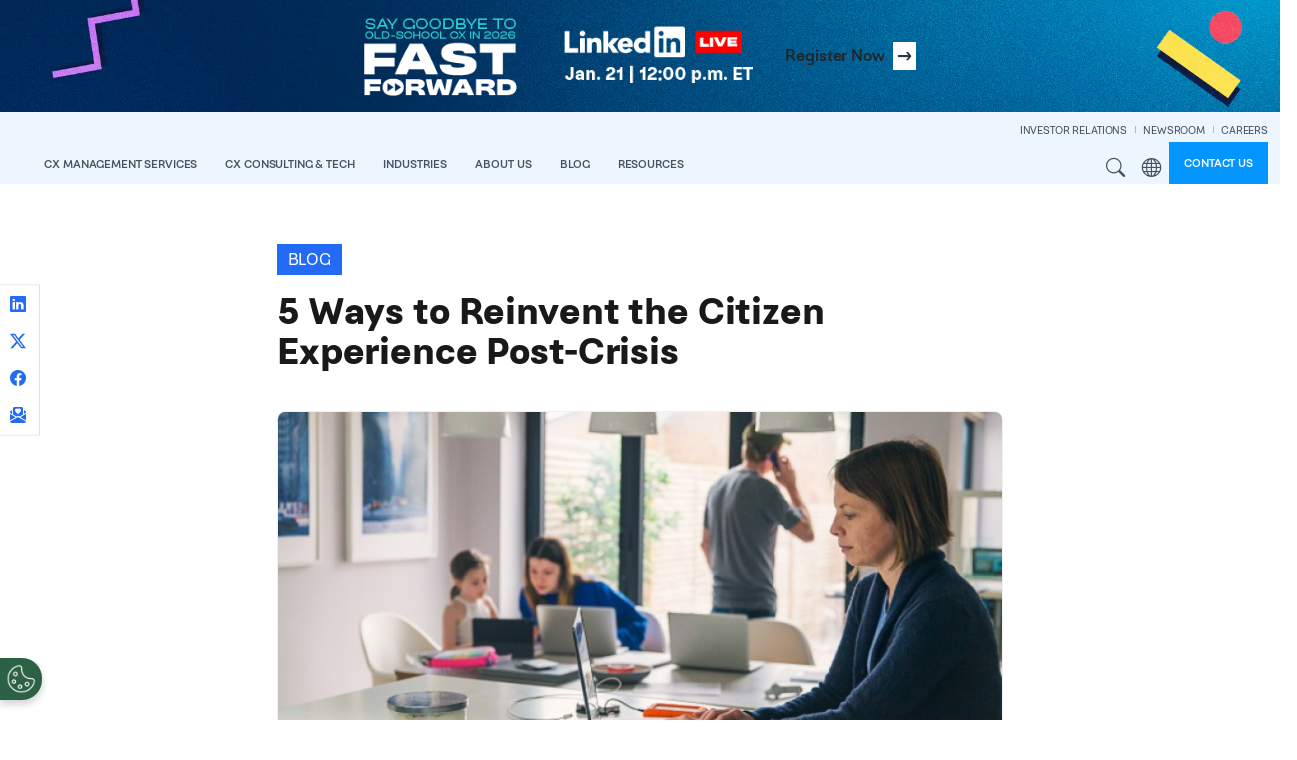

--- FILE ---
content_type: text/html; charset=UTF-8
request_url: https://www.ttec.com/blog/5-ways-reinvent-citizen-experience-post-crisis
body_size: 24894
content:
<!DOCTYPE html>
<html lang="en" dir="ltr" prefix="og: https://ogp.me/ns#">
  <head>
    <meta charset="utf-8" />
<meta name="description" content="Months into the pandemic, COVID-19 has continued to place an incredible burden on government agencies. The need for information on unemployment, testing, and safety guidelines has call volume skyrocketing. Meanwhile, the rapid acceleration to remote work has upended the norms in a traditionally brick-and-mortar environment." />
<link rel="canonical" href="https://www.ttec.com/blog/5-ways-reinvent-citizen-experience-post-crisis" />
<meta name="referrer" content="strict-origin-when-cross-origin" />
<meta property="og:title" content="5 Ways to Reinvent the Citizen Experience Post-Crisis" />
<meta property="og:description" content="Months into the pandemic, COVID-19 has continued to place an incredible burden on government agencies. The need for information on unemployment, testing, and safety guidelines has call volume skyrocketing. Meanwhile, the rapid acceleration to remote work has upended the norms in a traditionally brick-and-mortar environment." />
<meta property="og:image" content="https://www.ttec.com/sites/default/files/2023-08/5-5-blog-post.jpg" />
<meta name="twitter:title" content="5 Ways to Reinvent the Citizen Experience Post-Crisis" />
<meta name="twitter:image" content="https://www.ttec.com/sites/default/files/2023-08/5-5-blog-post.jpg" />
<meta name="Generator" content="Drupal 10 (https://www.drupal.org)" />
<meta name="MobileOptimized" content="width" />
<meta name="HandheldFriendly" content="true" />
<meta name="viewport" content="width=device-width, initial-scale=1, shrink-to-fit=no" />
<script type="application/ld+json">{
    "@context": "https://schema.org",
    "@graph": [
        {
            "@type": "Organization",
            "name": "TTEC"
        }
    ]
}</script>
<meta http-equiv="x-ua-compatible" content="ie=edge" />
<link rel="icon" href="/sites/default/files/favicon.ico" type="image/vnd.microsoft.icon" />
<link rel="alternate" hreflang="en" href="https://www.ttec.com/blog/5-ways-reinvent-citizen-experience-post-crisis" />

    <title>5 Ways to Reinvent the Citizen Experience Post-Crisis | TTEC</title>
    
    <link rel="stylesheet" media="all" href="/sites/default/files/css/css_4Pw8Uws_fFwdMV6P2FOzZUEu0gXbohUBSHSacXvAXFk.css?delta=0&amp;language=en&amp;theme=ttec_bootstrap_barrio&amp;include=[base64]" />
<link rel="stylesheet" media="all" href="/sites/default/files/css/css_NAbYSJ0tpJn2igJ5mHst3FwjHHmkXFzP3nYBWZjUyl0.css?delta=1&amp;language=en&amp;theme=ttec_bootstrap_barrio&amp;include=[base64]" />
<link rel="stylesheet" media="all" href="/themes/custom/ttec_bootstrap_barrio/dist/css/style.min.css?t5qg73" />
<link rel="stylesheet" media="all" href="/sites/default/files/css/css_4iE7FHU55Rr6Wz505ev9uRh5Ot867ircvN_um9p7vS0.css?delta=3&amp;language=en&amp;theme=ttec_bootstrap_barrio&amp;include=[base64]" />
<link rel="stylesheet" media="print" href="/sites/default/files/css/css_hn_nh7UeDHp5BGww-t5qq_yU_ksYoRpqQonsIa7tcE8.css?delta=4&amp;language=en&amp;theme=ttec_bootstrap_barrio&amp;include=[base64]" />

    

        <link rel="preload" href="/themes/custom/ttec_bootstrap_barrio/fonts/figtree/figtree-2.0.2/fonts/webfonts/Figtree-Regular.woff2" as="font" type="font/woff2" crossorigin="anomymous">
    <link rel="preload" href="/themes/custom/ttec_bootstrap_barrio/fonts/figtree/figtree-2.0.2/fonts/webfonts/Figtree-Bold.woff2" as="font" type="font/woff2" crossorigin="anomymous">
    <link rel="preload" href="/themes/custom/ttec_bootstrap_barrio/fonts/figtree/figtree-2.0.2/fonts/webfonts/Figtree-Light.woff2" as="font" type="font/woff2" crossorigin="anomymous">

  </head>
  <body class="layout-no-sidebars page-node-1929 path-node node--type-article">
    <a href="#main-content" class="visually-hidden-focusable skip-to-content-link btn btn-pill btn-sm btn-medium-blue mt-2 ms-2">
      Skip to main content
    </a>
    
      <div class="dialog-off-canvas-main-canvas" data-off-canvas-main-canvas>
    <div id="page-wrapper" class="en">
  <div id="page">
            <section class="region region-top-header">
    <div id="block-ttec-bootstrap-barrio-defaultnewsribbon" class="block-content-site_header_promo block block-block-content block-block-content20853dfe-44c9-40f1-8a9d-29ce67293a71">
  
    
      <div class="content">
      
            <div class="clearfix text-formatted field field--name-body field--type-text-with-summary field--label-hidden field__item"><style>
    .site-header-promo {
        background: url(https://www.ttec.com/sites/default/files/2026-01/bg-jan-2026-li-live.webp) 50% 50% / cover no-repeat;

        .btn-pink {
            --bs-btn-color: #fff;
            --bs-btn-bg: #f8536f;
            --bs-btn-border-color: #f8536f;
            --bs-btn-hover-color: #2a3a42;
            --bs-btn-hover-bg: #fff;
            --bs-btn-hover-border-color: #f8536f;
            --bs-btn-focus-shadow-rgb: 0, 0, 0;
            --bs-btn-active-color: #2a3a42;
            --bs-btn-active-bg: #fff;
            --bs-btn-active-border-color: #fff;
            --bs-btn-active-shadow: inset 0 3px 5px rgba(0, 0, 0, 0.125);
        }
    }
</style>
<div class="site-header-promo position-relative overflow-hidden">
    <div class="container-fluid position-relative zindex-2">
        <div class="row">
            <div class="col-12">
                <div class="d-block d-sm-none position-relative">
                    <a target="_blank" class="d-block text-center" aria-label="Say goodbye to old-school CX in 2026 and fast forward to the future of customer experience. Register now for the TTEC LinkedIn Live on January 21st at 12P.M. ET." href="https://www2.ttec.com/l/19832/2025-12-26/44lkxkk">
                        <img class="img-fluid my-3" src="https://www.ttec.com/sites/default/files/2026-01/text-jan-2026-li-live.webp" width="389" height="80" alt="Say goodbye to old-school CX in 2026 and fast forward to the future of customer experience. Register now for the TTEC LinkedIn Live on January 21st at 12P.M. ET." loading="lazy">
                    </a>
                </div>
                <div class="d-none d-sm-block position-relative">
                    <div class="row gx-4 align-items-center justify-content-center">
                        <div class="col-sm-8 col-md-7 col-lg-auto">
                            <img class="img-fluid my-3" src="https://www.ttec.com/sites/default/files/2026-01/text-jan-2026-li-live.webp" width="389" height="80" alt="Say goodbye to old-school CX in 2026 and fast forward to the future of customer experience. Register now for the TTEC LinkedIn Live on January 21st at 12P.M. ET." loading="lazy">
                        </div>
                        <div class="col-auto d-none d-sm-block">
                            <a target="_blank" class="btn btn-pink stretched-link lh-sm text-nowrap border-0 d-flex p-0" href="https://www2.ttec.com/l/19832/2025-12-26/44lkxkk">
                                <div class="px-2 py-1">Register <span class="d-none d-md-inline">Now</span></div>
                                <div class="white-bg d-inline-block dark-steel-text px-1 fs-5 d-flex align-items-center">→</div>
                            </a>
                        </div>
                    </div>
                </div>
            </div>
        </div>
    </div>
</div></div>
      
    </div>
  </div>

  </section>

        <header id="header" class="header" role="banner" aria-label="Site header">
                      <nav class="navbar py-0 sticky-top navbar-expand-xl" id="navbar-main" aria-label="Main Navigation">
                    <div class="container-fluid cw-1750 justify-content-between">
                              <a href="/" title="View TTEC homepage" rel="home" class="navbar-brand">
              <img src="/themes/custom/ttec_bootstrap_barrio/img/logos/ttec-logo.svg" alt="TTEC logo" class="img-fluid" />
          </a>
  

              <section class="row region region-mobile-menu-utils">
    <div id="block-ttec-bootstrap-barrio-mobilemenusearchandregionbuttons" class="block-content-basic block block-block-content block-block-content4a6ef375-8597-4766-8a53-82ed3658679e">
  
    
      <div class="content">
      
            <div class="clearfix text-formatted field field--name-body field--type-text-with-summary field--label-hidden field__item"><div class="hstack">
	<div>
		<button class="d-xl-none me-2 site-search-modal-toggle fw-semibold lh-sm nav-link btn btn-link text-uppercase">Search</button>
	</div>
	<div>
		<div class="d-xl-none dropdown me-2">
			<button class="dropdown-toggle mega-menu-region-icon fw-semibold lh-sm nav-link btn btn-link text-uppercase" type="button" data-bs-toggle="dropdown" aria-expanded="false">
				Region
			</button>
			<ul class="dropdown-menu dropdown-menu-end rounded-0 border-0 pt-0">
				<li>
					<span class="dropdown-header fw-semibold white-text mb-0 neutral-blue-7-bg mb-2">Region</span>
				</li>
				<li>
					<a class="dropdown-item" href="/">Global</a>
				</li>
				<li>
					<a class="dropdown-item" href="/emea">EMEA</a>
				</li>
				<li>
					<a class="dropdown-item" href="/asiapacific">APAC</a>
				</li>
				<li>
					<a class="dropdown-item" href="/canada">Canada</a>
				</li>
			</ul>
		</div>
	</div>
</div></div>
      
    </div>
  </div>

  </section>

                          <button class="navbar-toggler collapsed" type="button" data-bs-toggle="offcanvas" data-bs-target="#CollapsingNavbar" aria-controls="CollapsingNavbar" aria-expanded="false" aria-label="Toggle navigation"><span class="navbar-toggler-icon"></span></button>
              <div class="offcanvas offcanvas-end" id="CollapsingNavbar">
                                  <div class="offcanvas-header">
                    <button type="button" class="btn-close text-reset" data-bs-dismiss="offcanvas" aria-label="Close"></button>
                  </div>
                  <div class="offcanvas-body">
                    <div class="offcanvas-body-inner">
                                                    <section class="region region-secondary-menu">
    <div id="block-ttec-bootstrap-barrio-secondarynavigation" class="block-content-basic block block-block-content block-block-content1a1792c5-9cab-4b16-9b6f-f9d767fd14bc">
  
    
      <div class="content">
      
            <div class="clearfix text-formatted field field--name-body field--type-text-with-summary field--label-hidden field__item"><div class="menu--secondary-navigation">
<ul class="clearfix nav navbar-nav justify-content-end">
  <li class="nav-item">
    <a href="https://investors.ttec.com/" target="_blank" class="nav-link">INVESTOR RELATIONS</a>
  </li>
  <li class="nav-item">
    <a href="/newsroom" class="nav-link">NEWSROOM</a>
  </li>
  <li class="nav-item">
    <a href="https://www.ttecjobs.com" target="_blank" class="nav-link pe-0">CAREERS</a>
  </li>
</ul>
</div></div>
      
    </div>
  </div>

  </section>

                                  <div id="block-mainnavigation" class="block block-tb-megamenu block-tb-megamenu-menu-blockmain">
  
    
      <div class="content">
      
      <div class=" always-show">
    <ul  class="tb-megamenu-nav nav level-0 items-9 navbar-nav gap-1 gap-xl-0 align-items-xl-end" role="list" >
      
          
  


<li  class="tb-megamenu-item level-1 mega cx-management-services-menu mega-align-left dropdown nav-item" data-id="menu_link_content:9d6e5b8d-f931-452f-8f05-ce41f7314625" data-level="1" data-type="menu_item" data-class="cx-management-services-menu" data-xicon="" data-caption="" data-alignsub="left" data-group="0" data-hidewcol="0" data-hidesub="0" data-label="" aria-level="1" >
    <a href="/cx-management-services"  class="dropdown-toggle fw-semibold lh-sm nav-link text-uppercase" aria-label="Open main submenu" data-bs-toggle="dropdown" role="button" tabindex="0">

    CX Management Services

    
    
    </a>
  <div  class="tb-megamenu-submenu dropdown-menu mega-dropdown-menu nav-child" data-class="" data-width="" role="list">
  <div class="mega-dropdown-inner">
          <div class="row flex-column flex-xl-row justify-content-xl-center flex-nowrap">
      <div  data-showblocktitle="0" class="tb-megamenu-column span mega-col-nav col" data-class="" data-width="" data-hidewcol="" id="tb-megamenu-column-1">
  <div class="tb-megamenu-column-inner mega-inner clearfix">
                 <div  class="tb-block tb-megamenu-block" data-type="block" data-block="ttec_bootstrap_barrio_megamenucxmanagementservicesheader">
    <div class="block-inner">
      <div id="block-block-contenta7afa03d-7503-4a72-b47a-f9de90eeb121" class="block-content-basic block block-block-content block-block-contenta7afa03d-7503-4a72-b47a-f9de90eeb121">
  
    
      <div class="content">
      
            <div class="clearfix text-formatted field field--name-body field--type-text-with-summary field--label-hidden field__item"><div class="neutral-blue-7-bg p-nav-heading d-none d-xl-block">
    <p class="fs-nav-heading fw-semibold white-text mb-0 lh-1">Digitally enabled talent &amp; contact center services</p>
</div></div>
      
    </div>
  </div>

    </div>
  </div>

      </div>
</div>

  </div>

          <div class="row flex-column flex-xl-row justify-content-xl-center flex-nowrap">
      <div  class="tb-megamenu-column span4 mega-col-nav col" data-class="" data-width="4" data-hidewcol="0" id="tb-megamenu-column-2">
  <div class="tb-megamenu-column-inner mega-inner clearfix">
               <ul  class="tb-megamenu-subnav mega-nav level-1 items-1 list-unstyled" role="list">
      
          
  


<li  class="tb-megamenu-item level-2 mega mega-group nav-item" data-id="menu_link_content:f8cb5f25-4c3e-44b5-912c-db2dbcd328dc" data-level="2" data-type="menu_item" data-class="" data-xicon="" data-caption="" data-alignsub="" data-group="1" data-hidewcol="0" data-hidesub="0" data-label="" aria-level="2" >
    <a href="/cx-management-services/services"  class="mega-group-title brand-blue-text fs-nav-heading nav-link tb-megamenu-no-submenu" aria-label="Open group menu" tabindex="0">

    Services

    
    
    </a>
  <div  class="tb-megamenu-submenu mega-group-ct nav-child" data-class="" data-width="" role="list">
  <div class="mega-dropdown-inner">
          <div class="row flex-column flex-xl-row justify-content-xl-center flex-nowrap">
      <div  class="tb-megamenu-column span12 mega-col-nav col" data-class="" data-width="12" data-hidewcol="0" id="tb-megamenu-column-3">
  <div class="tb-megamenu-column-inner mega-inner clearfix">
               <ul  class="tb-megamenu-subnav mega-nav level-2 items-8 list-unstyled" role="list">
      
          
  


<li  class="tb-megamenu-item level-3 mega nav-item" data-id="menu_link_content:ac428616-8b9d-4193-94b2-c740e646aa73" data-level="3" data-type="menu_item" data-class="" data-xicon="" data-caption="" data-alignsub="" data-group="0" data-hidewcol="0" data-hidesub="0" data-label="" aria-level="3" >
    <a href="/generation-ai"  class="nav-link tb-megamenu-no-submenu" tabindex="0">

    AI-Enhanced Services

    
    
    </a>
  
</li>

      
          
  


<li  class="tb-megamenu-item level-3 mega nav-item" data-id="menu_link_content:be110564-e621-481f-9142-de4719d61948" data-level="3" data-type="menu_item" data-class="" data-xicon="" data-caption="" data-alignsub="" data-group="0" data-hidewcol="0" data-hidesub="0" data-label="" aria-level="3" >
    <a href="/services/back-office-support-services"  class="nav-link tb-megamenu-no-submenu" tabindex="0">

    Back Office

    
    
    </a>
  
</li>

      
          
  


<li  class="tb-megamenu-item level-3 mega nav-item" data-id="menu_link_content:d2559e99-cb09-4a2a-93c3-96854f3ef22a" data-level="3" data-type="menu_item" data-class="" data-xicon="" data-caption="" data-alignsub="" data-group="0" data-hidewcol="0" data-hidesub="0" data-label="" aria-level="3" >
    <a href="/services/customer-care-outsourcing"  class="nav-link tb-megamenu-no-submenu" tabindex="0">

    Customer Care

    
    
    </a>
  
</li>

      
          
  


<li  class="tb-megamenu-item level-3 mega nav-item" data-id="menu_link_content:37d98f4b-baf4-4ba4-b7a7-d935873f6e1a" data-level="3" data-type="menu_item" data-class="" data-xicon="" data-caption="" data-alignsub="" data-group="0" data-hidewcol="0" data-hidesub="0" data-label="" aria-level="3" >
    <a href="/services/cx-optimization-services"  class="nav-link tb-megamenu-no-submenu" tabindex="0">

    Managed Services

    
    
    </a>
  
</li>

      
          
  


<li  class="tb-megamenu-item level-3 mega nav-item" data-id="menu_link_content:75c543d4-e8fb-48a3-a35f-8177cff50fff" data-level="3" data-type="menu_item" data-class="" data-xicon="" data-caption="" data-alignsub="" data-group="0" data-hidewcol="0" data-hidesub="0" data-label="" aria-level="3" >
    <a href="/services/work-from-home"  class="nav-link tb-megamenu-no-submenu" tabindex="0">

    Remote CX

    
    
    </a>
  
</li>

      
          
  


<li  class="tb-megamenu-item level-3 mega nav-item" data-id="menu_link_content:b26bdbe2-c677-4861-aff8-2bd06cc7216e" data-level="3" data-type="menu_item" data-class="" data-xicon="" data-caption="" data-alignsub="" data-group="0" data-hidewcol="0" data-hidesub="0" data-label="" aria-level="3" >
    <a href="/services/revenue-generation"  class="nav-link tb-megamenu-no-submenu" tabindex="0">

    Revenue Generation

    
    
    </a>
  
</li>

      
          
  


<li  class="tb-megamenu-item level-3 mega nav-item" data-id="menu_link_content:3d405878-a53b-4d48-964e-60bb62887e30" data-level="3" data-type="menu_item" data-class="" data-xicon="" data-caption="" data-alignsub="" data-group="0" data-hidewcol="0" data-hidesub="0" data-label="" aria-level="3" >
    <a href="/services/tech-support-as-a-service"  class="nav-link tb-megamenu-no-submenu" tabindex="0">

    Technology Support

    
    
    </a>
  
</li>

      
          
  


<li  class="tb-megamenu-item level-3 mega nav-item" data-id="menu_link_content:fb72de7b-febf-46dc-9071-4405aa692320" data-level="3" data-type="menu_item" data-class="" data-xicon="" data-caption="" data-alignsub="" data-group="0" data-hidewcol="0" data-hidesub="0" data-label="" aria-level="3" >
    <a href="/services/trust-and-safety"  class="nav-link tb-megamenu-no-submenu" tabindex="0">

    Trust &amp; Safety

    
    
    </a>
  
</li>

  </ul>

      </div>
</div>

  </div>

      </div>
</div>

</li>

  </ul>

      </div>
</div>

      <div  class="tb-megamenu-column span4 mega-col-nav col" data-class="" data-width="4" data-hidewcol="" id="tb-megamenu-column-4">
  <div class="tb-megamenu-column-inner mega-inner clearfix">
               <ul  class="tb-megamenu-subnav mega-nav level-1 items-1 list-unstyled" role="list">
      
          
  


<li  class="tb-megamenu-item level-2 mega mega-group nav-item" data-id="menu_link_content:0c68456c-9bbd-4de0-90c5-761416130c98" data-level="2" data-type="menu_item" data-class="" data-xicon="" data-caption="" data-alignsub="" data-group="1" data-hidewcol="0" data-hidesub="0" data-label="" aria-level="2" >
    <a href="/cx-management-services/cx-transformation"  class="mega-group-title brand-blue-text fs-nav-heading nav-link tb-megamenu-no-submenu" aria-label="Open group menu" tabindex="0">

    CX Transformation

    
    
    </a>
  <div  class="tb-megamenu-submenu mega-group-ct nav-child" data-class="" data-width="" role="list">
  <div class="mega-dropdown-inner">
          <div class="row flex-column flex-xl-row justify-content-xl-center flex-nowrap">
      <div  class="tb-megamenu-column span12 mega-col-nav col" data-class="" data-width="12" data-hidewcol="0" id="tb-megamenu-column-5">
  <div class="tb-megamenu-column-inner mega-inner clearfix">
               <ul  class="tb-megamenu-subnav mega-nav level-2 items-4 list-unstyled" role="list">
      
          
  


<li  class="tb-megamenu-item level-3 mega nav-item" data-id="menu_link_content:185cb9e2-64f3-4dc0-bf92-80b4721494d1" data-level="3" data-type="menu_item" data-class="" data-xicon="" data-caption="" data-alignsub="" data-group="0" data-hidewcol="0" data-hidesub="0" data-label="" aria-level="3" >
    <a href="/cx-management-services/cx-transformation#ai-powered-contact-center"  class="nav-link tb-megamenu-no-submenu" tabindex="0">

    AI-powered Contact Center

    
    
    </a>
  
</li>

      
          
  


<li  class="tb-megamenu-item level-3 mega nav-item" data-id="menu_link_content:bc4f856c-d66c-4eaf-a132-5763b6c17e1c" data-level="3" data-type="menu_item" data-class="" data-xicon="" data-caption="" data-alignsub="" data-group="0" data-hidewcol="0" data-hidesub="0" data-label="" aria-level="3" >
    <a href="/cx-management-services/cx-transformation#customer-journey-orchestration"  class="nav-link tb-megamenu-no-submenu" tabindex="0">

    Customer Journey Orchestration

    
    
    </a>
  
</li>

      
          
  


<li  class="tb-megamenu-item level-3 mega nav-item" data-id="menu_link_content:a3a346ac-8dba-44af-9ec0-7a306ffbbe74" data-level="3" data-type="menu_item" data-class="" data-xicon="" data-caption="" data-alignsub="" data-group="0" data-hidewcol="0" data-hidesub="0" data-label="" aria-level="3" >
    <a href="/cx-management-services/cx-transformation#cx-data-insights"  class="nav-link tb-megamenu-no-submenu" tabindex="0">

    CX Data &amp; Analytics

    
    
    </a>
  
</li>

      
          
  


<li  class="tb-megamenu-item level-3 mega nav-item" data-id="menu_link_content:b9dae4ac-007a-40bc-8acf-8aa354b49d00" data-level="3" data-type="menu_item" data-class="" data-xicon="" data-caption="" data-alignsub="" data-group="0" data-hidewcol="0" data-hidesub="0" data-label="" aria-level="3" >
    <a href="/cx-management-services/cx-transformation#experience-fulfillment"  class="nav-link tb-megamenu-no-submenu" tabindex="0">

    Experience Fulfillment

    
    
    </a>
  
</li>

  </ul>

      </div>
</div>

  </div>

      </div>
</div>

</li>

  </ul>

      </div>
</div>

      <div  class="tb-megamenu-column span4 mega-col-nav col" data-class="" data-width="4" data-hidewcol="" id="tb-megamenu-column-6">
  <div class="tb-megamenu-column-inner mega-inner clearfix">
               <ul  class="tb-megamenu-subnav mega-nav level-1 items-1 list-unstyled" role="list">
      
          
  


<li  class="tb-megamenu-item level-2 mega mega-group nav-item" data-id="menu_link_content:84c988bf-a37f-497a-9df4-436e96d9a3b9" data-level="2" data-type="menu_item" data-class="" data-xicon="" data-caption="" data-alignsub="" data-group="1" data-hidewcol="0" data-hidesub="0" data-label="" aria-level="2" >
    <a href="/cx-management-services/technology-and-platforms"  class="mega-group-title brand-blue-text fs-nav-heading nav-link tb-megamenu-no-submenu" aria-label="Open group menu" tabindex="0">

    Technology &amp; Platforms

    
    
    </a>
  <div  class="tb-megamenu-submenu mega-group-ct nav-child" data-class="" data-width="" role="list">
  <div class="mega-dropdown-inner">
          <div class="row flex-column flex-xl-row justify-content-xl-center flex-nowrap">
      <div  class="tb-megamenu-column span12 mega-col-nav col" data-class="" data-width="12" data-hidewcol="0" id="tb-megamenu-column-7">
  <div class="tb-megamenu-column-inner mega-inner clearfix">
               <ul  class="tb-megamenu-subnav mega-nav level-2 items-10 list-unstyled" role="list">
      
          
  


<li  class="tb-megamenu-item level-3 mega nav-item" data-id="menu_link_content:0f2a0ed4-1bcc-4dfc-a65d-b2f60a7950b2" data-level="3" data-type="menu_item" data-class="" data-xicon="" data-caption="" data-alignsub="" data-group="0" data-hidewcol="0" data-hidesub="0" data-label="" aria-level="3" >
    <span class="nav-link-header fw-bold tb-megamenu-no-submenu" tabindex="0">

    Conversational Clarity

    
    
    </span>
  
</li>

      
          
  


<li  class="tb-megamenu-item level-3 mega nav-item" data-id="menu_link_content:996b724a-5ebc-404e-b854-1143a3fcb88a" data-level="3" data-type="menu_item" data-class="" data-xicon="" data-caption="" data-alignsub="" data-group="0" data-hidewcol="0" data-hidesub="0" data-label="" aria-level="3" >
    <a href="/ttec-addi"  class="ms-3 nav-link tb-megamenu-no-submenu" tabindex="0">

    TTEC ADDI 

    
    
    </a>
  
</li>

      
          
  


<li  class="tb-megamenu-item level-3 mega nav-item" data-id="menu_link_content:9e11b654-0e1b-47cb-a7c7-a741ed12ceac" data-level="3" data-type="menu_item" data-class="" data-xicon="" data-caption="" data-alignsub="" data-group="0" data-hidewcol="0" data-hidesub="0" data-label="" aria-level="3" >
    <a href="/cx-management-services/technology-and-platforms#clarity"  class="ms-3 nav-link tb-megamenu-no-submenu" tabindex="0">

    TTEC Clarity 

    
    
    </a>
  
</li>

      
          
  


<li  class="tb-megamenu-item level-3 mega nav-item" data-id="menu_link_content:1080a5b8-9ae5-4df3-abec-c7c87738eed1" data-level="3" data-type="menu_item" data-class="" data-xicon="" data-caption="" data-alignsub="" data-group="0" data-hidewcol="0" data-hidesub="0" data-label="" aria-level="3" >
    <span class="nav-link-header fw-bold tb-megamenu-no-submenu" tabindex="0">

    Associate Excellence

    
    
    </span>
  
</li>

      
          
  


<li  class="tb-megamenu-item level-3 mega nav-item" data-id="menu_link_content:252d1157-1fb9-4a24-9ff7-30d0983cc2bf" data-level="3" data-type="menu_item" data-class="" data-xicon="" data-caption="" data-alignsub="" data-group="0" data-hidewcol="0" data-hidesub="0" data-label="" aria-level="3" >
    <a href="/cx-management-services/technology-and-platforms#perform"  class="ms-3 nav-link tb-megamenu-no-submenu" tabindex="0">

    TTEC Perform 

    
    
    </a>
  
</li>

      
          
  


<li  class="tb-megamenu-item level-3 mega nav-item" data-id="menu_link_content:d63e597a-a22f-4a89-845a-d8ae6689094d" data-level="3" data-type="menu_item" data-class="" data-xicon="" data-caption="" data-alignsub="" data-group="0" data-hidewcol="0" data-hidesub="0" data-label="" aria-level="3" >
    <a href="/cx-management-services/technology-and-platforms#let-me-know"  class="ms-3 nav-link tb-megamenu-no-submenu" tabindex="0">

    TTEC Let Me Know 

    
    
    </a>
  
</li>

      
          
  


<li  class="tb-megamenu-item level-3 mega nav-item" data-id="menu_link_content:e6b0a38c-f2e8-4d4d-8ac2-0204574b0fb3" data-level="3" data-type="menu_item" data-class="" data-xicon="" data-caption="" data-alignsub="" data-group="0" data-hidewcol="0" data-hidesub="0" data-label="" aria-level="3" >
    <a href="/cx-management-services/technology-and-platforms#realskill"  class="ms-3 nav-link tb-megamenu-no-submenu" tabindex="0">

    TTEC RealSkill 

    
    
    </a>
  
</li>

      
          
  


<li  class="tb-megamenu-item level-3 mega nav-item" data-id="menu_link_content:8557e10b-efe6-4f6c-b242-ce773f145f53" data-level="3" data-type="menu_item" data-class="" data-xicon="" data-caption="" data-alignsub="" data-group="0" data-hidewcol="0" data-hidesub="0" data-label="" aria-level="3" >
    <a href="/cx-management-services/technology-and-platforms#insights"  class="ms-3 nav-link tb-megamenu-no-submenu" tabindex="0">

    TTEC Insights

    
    
    </a>
  
</li>

      
          
  


<li  class="tb-megamenu-item level-3 mega nav-item" data-id="menu_link_content:f80bf9d7-42aa-4cdb-ae56-566026b84266" data-level="3" data-type="menu_item" data-class="" data-xicon="" data-caption="" data-alignsub="" data-group="0" data-hidewcol="0" data-hidesub="0" data-label="" aria-level="3" >
    <span class="nav-link-header fw-bold tb-megamenu-no-submenu" tabindex="0">

    Trust and Safety

    
    
    </span>
  
</li>

      
          
  


<li  class="tb-megamenu-item level-3 mega nav-item" data-id="menu_link_content:f1d3487b-0e34-4734-a6bf-713885a17cca" data-level="3" data-type="menu_item" data-class="" data-xicon="" data-caption="" data-alignsub="" data-group="0" data-hidewcol="0" data-hidesub="0" data-label="" aria-level="3" >
    <a href="/cx-management-services/technology-and-platforms#intelligent-fraud-automation"  class="ms-3 nav-link tb-megamenu-no-submenu" tabindex="0">

    TTEC Intelligent Fraud Automation

    
    
    </a>
  
</li>

  </ul>

      </div>
</div>

  </div>

      </div>
</div>

</li>

  </ul>

      </div>
</div>

  </div>

      </div>
</div>

</li>

      
          
  


<li  class="tb-megamenu-item level-1 mega mega-align-left dropdown nav-item" data-id="menu_link_content:b0803a6a-56a4-4afe-b650-56a9056144e0" data-level="1" data-type="menu_item" data-class="" data-xicon="" data-caption="" data-alignsub="left" data-group="0" data-hidewcol="0" data-hidesub="0" data-label="" aria-level="1" >
    <a href="/cx-consulting-and-tech"  class="dropdown-toggle fw-semibold lh-sm nav-link text-uppercase" aria-label="Open main submenu" data-bs-toggle="dropdown" role="button" tabindex="0">

    CX Consulting &amp; Tech

    
    
    </a>
  <div  class="tb-megamenu-submenu dropdown-menu mega-dropdown-menu nav-child" data-class="" data-width="" role="list">
  <div class="mega-dropdown-inner">
          <div class="row flex-column flex-xl-row justify-content-xl-center flex-nowrap">
      <div  data-showblocktitle="0" class="tb-megamenu-column span mega-col-nav col" data-class="" data-width="" data-hidewcol="" id="tb-megamenu-column-8">
  <div class="tb-megamenu-column-inner mega-inner clearfix">
                 <div  class="tb-block tb-megamenu-block" data-type="block" data-block="ttec_bootstrap_barrio_megamenucxconsultingtechheader">
    <div class="block-inner">
      <div id="block-block-content34ef66f7-835d-465f-86eb-f8b5b90e97e2" class="block-content-basic block block-block-content block-block-content34ef66f7-835d-465f-86eb-f8b5b90e97e2">
  
    
      <div class="content">
      
            <div class="clearfix text-formatted field field--name-body field--type-text-with-summary field--label-hidden field__item"><div class="neutral-blue-7-bg p-nav-heading d-none d-xl-block">
    <p class="fs-nav-heading fw-semibold white-text mb-0 lh-1">Insight driven CX consulting &amp; technology solutions</p>
</div></div>
      
    </div>
  </div>

    </div>
  </div>

      </div>
</div>

  </div>

          <div class="row flex-column flex-xl-row justify-content-xl-center flex-nowrap">
      <div  class="tb-megamenu-column span4 mega-col-nav col" data-class="" data-width="4" data-hidewcol="0" id="tb-megamenu-column-9">
  <div class="tb-megamenu-column-inner mega-inner clearfix">
               <ul  class="tb-megamenu-subnav mega-nav level-1 items-1 list-unstyled" role="list">
      
          
  


<li  class="tb-megamenu-item level-2 mega mega-group nav-item" data-id="menu_link_content:640b5012-69fb-4578-880d-24a18da35252" data-level="2" data-type="menu_item" data-class="" data-xicon="" data-caption="" data-alignsub="" data-group="1" data-hidewcol="0" data-hidesub="0" data-label="" aria-level="2" >
    <a href="/cx-consulting-and-tech/solutions"  class="mega-group-title dark-blue-1-text fs-nav-heading nav-link tb-megamenu-no-submenu" aria-label="Open group menu" tabindex="0">

    Solutions

    
    
    </a>
  <div  class="tb-megamenu-submenu mega-group-ct nav-child" data-class="" data-width="" role="list">
  <div class="mega-dropdown-inner">
          <div class="row flex-column flex-xl-row justify-content-xl-center flex-nowrap">
      <div  class="tb-megamenu-column span12 mega-col-nav col" data-class="" data-width="12" data-hidewcol="0" id="tb-megamenu-column-10">
  <div class="tb-megamenu-column-inner mega-inner clearfix">
               <ul  class="tb-megamenu-subnav mega-nav level-2 items-7 list-unstyled" role="list">
      
          
  


<li  class="tb-megamenu-item level-3 mega nav-item" data-id="menu_link_content:497b9b9d-e5a9-4285-94c6-8fe482e4bf11" data-level="3" data-type="menu_item" data-class="" data-xicon="" data-caption="" data-alignsub="" data-group="0" data-hidewcol="0" data-hidesub="0" data-label="" aria-level="3" >
    <a href="/cx-consulting-and-tech/solutions#artificial-intelligence"  class="nav-link tb-megamenu-no-submenu" tabindex="0">

    Artificial Intelligence

    
    
    </a>
  
</li>

      
          
  


<li  class="tb-megamenu-item level-3 mega nav-item" data-id="menu_link_content:5d4b06cb-ec84-443d-b301-70348df3e383" data-level="3" data-type="menu_item" data-class="" data-xicon="" data-caption="" data-alignsub="" data-group="0" data-hidewcol="0" data-hidesub="0" data-label="" aria-level="3" >
    <a href="/cx-consulting-and-tech/solutions#contact-center-technology"  class="nav-link tb-megamenu-no-submenu" tabindex="0">

    Contact Center Technology

    
    
    </a>
  
</li>

      
          
  


<li  class="tb-megamenu-item level-3 mega nav-item" data-id="menu_link_content:bdd1dabe-d17a-4666-9749-6f979eeaecc8" data-level="3" data-type="menu_item" data-class="" data-xicon="" data-caption="" data-alignsub="" data-group="0" data-hidewcol="0" data-hidesub="0" data-label="" aria-level="3" >
    <a href="/cx-consulting-and-tech/solutions#customer-relationship-management"  class="nav-link tb-megamenu-no-submenu" tabindex="0">

    Customer Relationship Management

    
    
    </a>
  
</li>

      
          
  


<li  class="tb-megamenu-item level-3 mega nav-item" data-id="menu_link_content:ee2561cc-f67b-46f1-95a0-4c0b8bab0f96" data-level="3" data-type="menu_item" data-class="" data-xicon="" data-caption="" data-alignsub="" data-group="0" data-hidewcol="0" data-hidesub="0" data-label="" aria-level="3" >
    <a href="/cx-consulting-and-tech/solutions#cx-strategy-and-design"  class="nav-link tb-megamenu-no-submenu" tabindex="0">

    CX Strategy &amp; Design

    
    
    </a>
  
</li>

      
          
  


<li  class="tb-megamenu-item level-3 mega nav-item" data-id="menu_link_content:6dd5772a-eead-4ac2-89d8-4cca6679224f" data-level="3" data-type="menu_item" data-class="" data-xicon="" data-caption="" data-alignsub="" data-group="0" data-hidewcol="0" data-hidesub="0" data-label="" aria-level="3" >
    <a href="/cx-consulting-and-tech/solutions#data-and-analytics"  class="nav-link tb-megamenu-no-submenu" tabindex="0">

    Data &amp; Analytics

    
    
    </a>
  
</li>

      
          
  


<li  class="tb-megamenu-item level-3 mega nav-item" data-id="menu_link_content:925b50f3-cfe1-4402-99c8-b71fb0cb388f" data-level="3" data-type="menu_item" data-class="" data-xicon="" data-caption="" data-alignsub="" data-group="0" data-hidewcol="0" data-hidesub="0" data-label="" aria-level="3" >
    <a href="/cx-consulting-and-tech/solutions#managed-services"  class="nav-link tb-megamenu-no-submenu" tabindex="0">

    Managed Services

    
    
    </a>
  
</li>

      
          
  


<li  class="tb-megamenu-item level-3 mega nav-item" data-id="menu_link_content:e380a98e-e6dd-49f8-bae8-3fa73658afae" data-level="3" data-type="menu_item" data-class="" data-xicon="" data-caption="" data-alignsub="" data-group="0" data-hidewcol="0" data-hidesub="0" data-label="" aria-level="3" >
    <a href="/cx-consulting-and-tech/solutions#software-and-digital-engineering"  class="nav-link tb-megamenu-no-submenu" tabindex="0">

    Software &amp; Digital Engineering

    
    
    </a>
  
</li>

  </ul>

      </div>
</div>

  </div>

      </div>
</div>

</li>

  </ul>

      </div>
</div>

      <div  class="tb-megamenu-column span4 mega-col-nav col" data-class="" data-width="4" data-hidewcol="" id="tb-megamenu-column-11">
  <div class="tb-megamenu-column-inner mega-inner clearfix">
               <ul  class="tb-megamenu-subnav mega-nav level-1 items-1 list-unstyled" role="list">
      
          
  


<li  class="tb-megamenu-item level-2 mega mega-group nav-item" data-id="menu_link_content:2eb68ee1-0572-452d-9b79-df65287ffc2d" data-level="2" data-type="menu_item" data-class="" data-xicon="" data-caption="" data-alignsub="" data-group="1" data-hidewcol="0" data-hidesub="0" data-label="" aria-level="2" >
    <a href="/cx-consulting-and-tech/cx-transformation"  class="mega-group-title dark-blue-1-text fs-nav-heading nav-link tb-megamenu-no-submenu" aria-label="Open group menu" tabindex="0">

    CX Transformation

    
    
    </a>
  <div  class="tb-megamenu-submenu mega-group-ct nav-child" data-class="" data-width="" role="list">
  <div class="mega-dropdown-inner">
          <div class="row flex-column flex-xl-row justify-content-xl-center flex-nowrap">
      <div  class="tb-megamenu-column span12 mega-col-nav col" data-class="" data-width="12" data-hidewcol="0" id="tb-megamenu-column-12">
  <div class="tb-megamenu-column-inner mega-inner clearfix">
               <ul  class="tb-megamenu-subnav mega-nav level-2 items-4 list-unstyled" role="list">
      
          
  


<li  class="tb-megamenu-item level-3 mega nav-item" data-id="menu_link_content:988ffeeb-c7ff-4e8a-aef5-c88cb5888401" data-level="3" data-type="menu_item" data-class="" data-xicon="" data-caption="" data-alignsub="" data-group="0" data-hidewcol="0" data-hidesub="0" data-label="" aria-level="3" >
    <a href="/cx-consulting-and-tech/cx-transformation#ai-powered-contact-center"  class="nav-link tb-megamenu-no-submenu" tabindex="0">

    AI-powered Contact Center

    
    
    </a>
  
</li>

      
          
  


<li  class="tb-megamenu-item level-3 mega nav-item" data-id="menu_link_content:388ff773-799d-4581-8fc1-c648b084c2d5" data-level="3" data-type="menu_item" data-class="" data-xicon="" data-caption="" data-alignsub="" data-group="0" data-hidewcol="0" data-hidesub="0" data-label="" aria-level="3" >
    <a href="/cx-consulting-and-tech/cx-transformation#customer-journey-orchestration"  class="nav-link tb-megamenu-no-submenu" tabindex="0">

    Customer Journey Orchestration

    
    
    </a>
  
</li>

      
          
  


<li  class="tb-megamenu-item level-3 mega nav-item" data-id="menu_link_content:c101e965-75bb-4762-b049-b25f23ba7ecd" data-level="3" data-type="menu_item" data-class="" data-xicon="" data-caption="" data-alignsub="" data-group="0" data-hidewcol="0" data-hidesub="0" data-label="" aria-level="3" >
    <a href="/cx-consulting-and-tech/cx-transformation#cx-data-insights"  class="nav-link tb-megamenu-no-submenu" tabindex="0">

    CX Data &amp; Analytics

    
    
    </a>
  
</li>

      
          
  


<li  class="tb-megamenu-item level-3 mega nav-item" data-id="menu_link_content:4c313884-4ad1-46e9-81f3-e0a014abe9fc" data-level="3" data-type="menu_item" data-class="" data-xicon="" data-caption="" data-alignsub="" data-group="0" data-hidewcol="0" data-hidesub="0" data-label="" aria-level="3" >
    <a href="/cx-consulting-and-tech/cx-transformation#experience-fulfillment"  class="nav-link tb-megamenu-no-submenu" tabindex="0">

    Experience Fulfillment

    
    
    </a>
  
</li>

  </ul>

      </div>
</div>

  </div>

      </div>
</div>

</li>

  </ul>

      </div>
</div>

      <div  class="tb-megamenu-column span4 mega-col-nav col" data-class="" data-width="4" data-hidewcol="" id="tb-megamenu-column-13">
  <div class="tb-megamenu-column-inner mega-inner clearfix">
               <ul  class="tb-megamenu-subnav mega-nav level-1 items-1 list-unstyled" role="list">
      
          
  


<li  class="tb-megamenu-item level-2 mega mega-group nav-item" data-id="menu_link_content:12765172-f73d-4ac8-bd5d-b75a14e05cfb" data-level="2" data-type="menu_item" data-class="" data-xicon="" data-caption="" data-alignsub="" data-group="1" data-hidewcol="0" data-hidesub="0" data-label="" aria-level="2" >
    <a href="/cx-consulting-and-tech/technology-and-partners"  class="mega-group-title dark-blue-1-text fs-nav-heading nav-link tb-megamenu-no-submenu" aria-label="Open group menu" tabindex="0">

    Technology &amp; Partners

    
    
    </a>
  <div  class="tb-megamenu-submenu mega-group-ct nav-child" data-class="" data-width="" role="list">
  <div class="mega-dropdown-inner">
          <div class="row flex-column flex-xl-row justify-content-xl-center flex-nowrap">
      <div  class="tb-megamenu-column span12 mega-col-nav col" data-class="" data-width="12" data-hidewcol="0" id="tb-megamenu-column-14">
  <div class="tb-megamenu-column-inner mega-inner clearfix">
               <ul  class="tb-megamenu-subnav mega-nav level-2 items-3 list-unstyled" role="list">
      
          
  


<li  class="tb-megamenu-item level-3 mega nav-item" data-id="menu_link_content:ffdead08-d70c-42b9-9786-7d09a1058585" data-level="3" data-type="menu_item" data-class="" data-xicon="" data-caption="" data-alignsub="" data-group="0" data-hidewcol="0" data-hidesub="0" data-label="" aria-level="3" >
    <a href="/cx-consulting-and-tech/technology-and-partners#cx-cloud-hyperscalers"  class="nav-link tb-megamenu-no-submenu" tabindex="0">

    CX Cloud Hyperscalers

    
    
    </a>
  
</li>

      
          
  


<li  class="tb-megamenu-item level-3 mega nav-item" data-id="menu_link_content:1657cd5b-48fd-4b8e-97df-f69437b23eca" data-level="3" data-type="menu_item" data-class="" data-xicon="" data-caption="" data-alignsub="" data-group="0" data-hidewcol="0" data-hidesub="0" data-label="" aria-level="3" >
    <a href="/cx-consulting-and-tech/technology-and-partners#cx-ecosystem-specialists"  class="nav-link tb-megamenu-no-submenu" tabindex="0">

    CX Ecosystem Specialists

    
    
    </a>
  
</li>

      
          
  


<li  class="tb-megamenu-item level-3 mega nav-item" data-id="menu_link_content:3be06e1d-6df6-44c0-9061-3befdae22a07" data-level="3" data-type="menu_item" data-class="" data-xicon="" data-caption="" data-alignsub="" data-group="0" data-hidewcol="0" data-hidesub="0" data-label="" aria-level="3" >
    <a href="/cx-consulting-and-tech/technology-and-partners#cx-platform-leaders"  class="nav-link tb-megamenu-no-submenu" tabindex="0">

    CX Platform Leaders

    
    
    </a>
  
</li>

  </ul>

      </div>
</div>

  </div>

      </div>
</div>

</li>

  </ul>

      </div>
</div>

  </div>

          <div class="row flex-column flex-xl-row justify-content-xl-center flex-nowrap">
      <div  data-showblocktitle="0" class="tb-megamenu-column span mega-col-nav col" data-class="" data-width="" data-hidewcol="" id="tb-megamenu-column-14">
  <div class="tb-megamenu-column-inner mega-inner clearfix">
                 <div  class="tb-block tb-megamenu-block" data-type="block" data-block="ttec_bootstrap_barrio_megamenucxconsultingtechfooter">
    <div class="block-inner">
      <div id="block-block-content9627b57e-5d52-49f0-868b-8e16b1a69a10" class="block-content-basic block block-block-content block-block-content9627b57e-5d52-49f0-868b-8e16b1a69a10">
  
    
      <div class="content">
      
            <div class="clearfix text-formatted field field--name-body field--type-text-with-summary field--label-hidden field__item"><a href="https://www.ttecdigital.com/" class="ttec-digital-button btn white-text fs-nav-heading">Go to ttecdigital.com</a></div>
      
    </div>
  </div>

    </div>
  </div>

      </div>
</div>

  </div>

      </div>
</div>

</li>

      
    
  


<li  class="tb-megamenu-item level-1 mega mega-align-left dropdown nav-item" data-id="menu_link_content:92c22c32-81cc-4c8c-b2fa-41fc3a211ea4" data-level="1" data-type="menu_item" data-class="" data-xicon="" data-caption="" data-alignsub="left" data-group="0" data-hidewcol="0" data-hidesub="0" data-label="" aria-level="1" >
    <button class="dropdown-toggle fw-semibold lh-sm nav-link text-uppercase" aria-label="Open main submenu" aria-expanded="false" data-bs-toggle="dropdown" role="button" tabindex="0">

    industries

    
    
    </button>
  <div  class="tb-megamenu-submenu dropdown-menu mega-dropdown-menu nav-child" data-class="" data-width="" role="list">
  <div class="mega-dropdown-inner">
          <div class="row flex-column flex-xl-row justify-content-xl-center flex-nowrap">
      <div  class="tb-megamenu-column span12 mega-col-nav col" data-class="" data-width="12" data-hidewcol="0" id="tb-megamenu-column-14">
  <div class="tb-megamenu-column-inner mega-inner clearfix">
               <ul  class="tb-megamenu-subnav mega-nav level-1 items-1 list-unstyled" role="list">
      
    
  


<li  class="tb-megamenu-item level-2 mega mega-group nav-item" data-id="menu_link_content:f70587b9-5cd5-4eb1-bd49-06d8f7f35f9a" data-level="2" data-type="menu_item" data-class="" data-xicon="" data-caption="" data-alignsub="" data-group="1" data-hidewcol="0" data-hidesub="0" data-label="" aria-level="2" >
    <span class="mega-group-title dark-blue-1-text fs-nav-heading tb-megamenu-no-submenu" aria-label="Open group menu" aria-expanded="false" tabindex="0">

    Industries

    
    
    </span>
  <div  class="tb-megamenu-submenu mega-group-ct nav-child" data-class="" data-width="" role="list">
  <div class="mega-dropdown-inner">
          <div class="row flex-column flex-xl-row justify-content-xl-center flex-nowrap">
      <div  class="tb-megamenu-column span6 mega-col-nav col" data-class="" data-width="6" data-hidewcol="0" id="tb-megamenu-column-14">
  <div class="tb-megamenu-column-inner mega-inner clearfix">
               <ul  class="tb-megamenu-subnav mega-nav level-2 items-5 list-unstyled" role="list">
      
          
  


<li  class="tb-megamenu-item level-3 mega nav-item" data-id="menu_link_content:b5d279d1-0db6-4ad4-8fba-415cc075294f" data-level="3" data-type="menu_item" data-class="" data-xicon="" data-caption="" data-alignsub="" data-group="0" data-hidewcol="0" data-hidesub="0" data-label="" aria-level="3" >
    <a href="/industries/automotive"  class="nav-link tb-megamenu-no-submenu" tabindex="0">

    Automotive

    
    
    </a>
  
</li>

      
          
  


<li  class="tb-megamenu-item level-3 mega nav-item" data-id="menu_link_content:910d9b5d-aa23-4f2d-8b77-306f4473c9a4" data-level="3" data-type="menu_item" data-class="" data-xicon="" data-caption="" data-alignsub="" data-group="0" data-hidewcol="0" data-hidesub="0" data-label="" aria-level="3" >
    <a href="/industries/communications"  class="nav-link tb-megamenu-no-submenu" tabindex="0">

    Communications

    
    
    </a>
  
</li>

      
          
  


<li  class="tb-megamenu-item level-3 mega nav-item" data-id="menu_link_content:212480d3-3d9e-451e-8c69-0a5a5f5daea1" data-level="3" data-type="menu_item" data-class="" data-xicon="" data-caption="" data-alignsub="" data-group="0" data-hidewcol="0" data-hidesub="0" data-label="" aria-level="3" >
    <a href="/industries/financial-services"  class="nav-link tb-megamenu-no-submenu" tabindex="0">

    Financial Services and Insurance

    
    
    </a>
  
</li>

      
          
  


<li  class="tb-megamenu-item level-3 mega nav-item" data-id="menu_link_content:c919225f-328d-40f7-b0d8-b976f62ca07e" data-level="3" data-type="menu_item" data-class="" data-xicon="" data-caption="" data-alignsub="" data-group="0" data-hidewcol="0" data-hidesub="0" data-label="" aria-level="3" >
    <a href="/industries/government-and-public-sector"  class="nav-link tb-megamenu-no-submenu" tabindex="0">

    Government and Public Sector

    
    
    </a>
  
</li>

      
          
  


<li  class="tb-megamenu-item level-3 mega nav-item" data-id="menu_link_content:cf53659d-fcd6-4c83-b11b-f83598603142" data-level="3" data-type="menu_item" data-class="" data-xicon="" data-caption="" data-alignsub="" data-group="0" data-hidewcol="0" data-hidesub="0" data-label="" aria-level="3" >
    <a href="/industries/healthcare"  class="nav-link tb-megamenu-no-submenu" tabindex="0">

    Healthcare

    
    
    </a>
  
</li>

  </ul>

      </div>
</div>

      <div  class="tb-megamenu-column span6 mega-col-nav col" data-class="" data-width="6" data-hidewcol="" id="tb-megamenu-column-14">
  <div class="tb-megamenu-column-inner mega-inner clearfix">
               <ul  class="tb-megamenu-subnav mega-nav level-2 items-5 list-unstyled" role="list">
      
          
  


<li  class="tb-megamenu-item level-3 mega nav-item" data-id="menu_link_content:f2a9c8c2-a2bb-4164-b069-dcac4ca1e0a7" data-level="3" data-type="menu_item" data-class="" data-xicon="" data-caption="" data-alignsub="" data-group="0" data-hidewcol="0" data-hidesub="0" data-label="" aria-level="3" >
    <a href="/industries/high-tech"  class="mt-3 mt-xl-0 nav-link tb-megamenu-no-submenu" tabindex="0">

    High Tech

    
    
    </a>
  
</li>

      
          
  


<li  class="tb-megamenu-item level-3 mega nav-item" data-id="menu_link_content:1cf93130-9635-4b36-a012-11ca854dc39a" data-level="3" data-type="menu_item" data-class="" data-xicon="" data-caption="" data-alignsub="" data-group="0" data-hidewcol="0" data-hidesub="0" data-label="" aria-level="3" >
    <a href="/industries/media-and-entertainment"  class="nav-link tb-megamenu-no-submenu" tabindex="0">

    Media and Entertainment

    
    
    </a>
  
</li>

      
          
  


<li  class="tb-megamenu-item level-3 mega nav-item" data-id="menu_link_content:faa8a12a-5f79-43a3-a7b2-b822dc66439f" data-level="3" data-type="menu_item" data-class="" data-xicon="" data-caption="" data-alignsub="" data-group="0" data-hidewcol="0" data-hidesub="0" data-label="" aria-level="3" >
    <a href="/industries/retail-and-ecommerce"  class="nav-link tb-megamenu-no-submenu" tabindex="0">

    Retail and eCommerce

    
    
    </a>
  
</li>

      
          
  


<li  class="tb-megamenu-item level-3 mega nav-item" data-id="menu_link_content:669e81f6-d7cd-4fae-85bb-cb6f801a573c" data-level="3" data-type="menu_item" data-class="" data-xicon="" data-caption="" data-alignsub="" data-group="0" data-hidewcol="0" data-hidesub="0" data-label="" aria-level="3" >
    <a href="/agility"  class="nav-link tb-megamenu-no-submenu" tabindex="0">

    Startups and Hypergrowth

    
    
    </a>
  
</li>

      
          
  


<li  class="tb-megamenu-item level-3 mega nav-item" data-id="menu_link_content:1e6766dc-0475-4416-8d5b-5ba2379070d3" data-level="3" data-type="menu_item" data-class="" data-xicon="" data-caption="" data-alignsub="" data-group="0" data-hidewcol="0" data-hidesub="0" data-label="" aria-level="3" >
    <a href="/industries/travel-and-hospitality"  class="nav-link tb-megamenu-no-submenu" tabindex="0">

    Travel and Hospitality

    
    
    </a>
  
</li>

  </ul>

      </div>
</div>

  </div>

      </div>
</div>

</li>

  </ul>

      </div>
</div>

  </div>

      </div>
</div>

</li>

      
    
  


<li  class="tb-megamenu-item level-1 mega mega-align-left dropdown nav-item" data-id="menu_link_content:a5e2c7b9-1f72-4a54-bcbb-097fc995ee09" data-level="1" data-type="menu_item" data-class="" data-xicon="" data-caption="" data-alignsub="left" data-group="0" data-hidewcol="0" data-hidesub="0" data-label="" aria-level="1" >
    <button class="dropdown-toggle fw-semibold lh-sm nav-link text-uppercase" aria-label="Open main submenu" aria-expanded="false" data-bs-toggle="dropdown" role="button" tabindex="0">

    About Us

    
    
    </button>
  <div  class="tb-megamenu-submenu dropdown-menu mega-dropdown-menu nav-child" data-class="" data-width="" role="list">
  <div class="mega-dropdown-inner">
          <div class="row flex-column flex-xl-row justify-content-xl-center flex-nowrap">
      <div  class="tb-megamenu-column span6 mega-col-nav col" data-class="" data-width="6" data-hidewcol="0" id="tb-megamenu-column-14">
  <div class="tb-megamenu-column-inner mega-inner clearfix">
               <ul  class="tb-megamenu-subnav mega-nav level-1 items-1 list-unstyled" role="list">
      
    
  


<li  class="tb-megamenu-item level-2 mega mega-group nav-item" data-id="menu_link_content:4dd6be39-2e40-4a0d-9be0-649ec7c7b33a" data-level="2" data-type="menu_item" data-class="" data-xicon="" data-caption="" data-alignsub="" data-group="1" data-hidewcol="0" data-hidesub="0" data-label="" aria-level="2" >
    <span class="mega-group-title dark-blue-1-text fs-nav-heading tb-megamenu-no-submenu" aria-label="Open group menu" aria-expanded="false" tabindex="0">

    Company

    
    
    </span>
  <div  class="tb-megamenu-submenu mega-group-ct nav-child" data-class="" data-width="" role="list">
  <div class="mega-dropdown-inner">
          <div class="row flex-column flex-xl-row justify-content-xl-center flex-nowrap">
      <div  class="tb-megamenu-column span12 mega-col-nav col" data-class="" data-width="12" data-hidewcol="0" id="tb-megamenu-column-14">
  <div class="tb-megamenu-column-inner mega-inner clearfix">
               <ul  class="tb-megamenu-subnav mega-nav level-2 items-7 list-unstyled" role="list">
      
          
  


<li  class="tb-megamenu-item level-3 mega nav-item" data-id="menu_link_content:605345a8-8fa1-4932-8188-b29cfb75f91c" data-level="3" data-type="menu_item" data-class="" data-xicon="" data-caption="" data-alignsub="" data-group="0" data-hidewcol="0" data-hidesub="0" data-label="" aria-level="3" >
    <a href="/about-us"  class="nav-link tb-megamenu-no-submenu" tabindex="0">

    About Us

    
    
    </a>
  
</li>

      
          
  


<li  class="tb-megamenu-item level-3 mega nav-item" data-id="views_view:views.awards_landing_page.page_1" data-level="3" data-type="menu_item" data-class="" data-xicon="" data-caption="" data-alignsub="" data-group="0" data-hidewcol="0" data-hidesub="0" data-label="" aria-level="3" >
    <a href="/about-us/awards"  class="nav-link tb-megamenu-no-submenu" tabindex="0">

    Awards &amp; Recognition

    
    
    </a>
  
</li>

      
          
  


<li  class="tb-megamenu-item level-3 mega nav-item" data-id="menu_link_content:c314b040-003f-429f-a8f7-d2d58f70cdb8" data-level="3" data-type="menu_item" data-class="" data-xicon="" data-caption="" data-alignsub="" data-group="0" data-hidewcol="0" data-hidesub="0" data-label="" aria-level="3" >
    <a href="/about-us/board-of-directors"  class="nav-link tb-megamenu-no-submenu" tabindex="0">

    Board of Directors

    
    
    </a>
  
</li>

      
          
  


<li  class="tb-megamenu-item level-3 mega nav-item" data-id="menu_link_content:8fe05948-744b-450a-ba2d-ed3fb7c616f4" data-level="3" data-type="menu_item" data-class="" data-xicon="" data-caption="" data-alignsub="" data-group="0" data-hidewcol="0" data-hidesub="0" data-label="" aria-level="3" >
    <a href="/about-us/global-locations"  class="nav-link tb-megamenu-no-submenu" tabindex="0">

    Global Locations

    
    
    </a>
  
</li>

      
          
  


<li  class="tb-megamenu-item level-3 mega nav-item" data-id="menu_link_content:fab7e9d8-e803-4747-be66-2d6a8866ff26" data-level="3" data-type="menu_item" data-class="" data-xicon="" data-caption="" data-alignsub="" data-group="0" data-hidewcol="0" data-hidesub="0" data-label="" aria-level="3" >
    <a href="/about-us/executive-team"  class="nav-link tb-megamenu-no-submenu" tabindex="0">

    Executive Team

    
    
    </a>
  
</li>

      
          
  


<li  class="tb-megamenu-item level-3 mega nav-item" data-id="menu_link_content:f4430f59-5a9a-41ef-af47-4083cc3836d8" data-level="3" data-type="menu_item" data-class="" data-xicon="" data-caption="" data-alignsub="" data-group="0" data-hidewcol="0" data-hidesub="0" data-label="" aria-level="3" >
    <a href="https://investors.ttec.com/"  class="nav-link tb-megamenu-no-submenu" target="_blank" tabindex="0">

    Investor Relations

    
    
    </a>
  
</li>

      
          
  


<li  class="tb-megamenu-item level-3 mega nav-item" data-id="menu_link_content:9cfb5e7f-7388-4a36-b79e-a5a0ac49f02d" data-level="3" data-type="menu_item" data-class="" data-xicon="" data-caption="" data-alignsub="" data-group="0" data-hidewcol="0" data-hidesub="0" data-label="" aria-level="3" >
    <a href="/newsroom"  class="nav-link tb-megamenu-no-submenu" tabindex="0">

    Newsroom

    
    
    </a>
  
</li>

  </ul>

      </div>
</div>

  </div>

      </div>
</div>

</li>

  </ul>

      </div>
</div>

      <div  class="tb-megamenu-column span6 mega-col-nav col" data-class="" data-width="6" data-hidewcol="" id="tb-megamenu-column-14">
  <div class="tb-megamenu-column-inner mega-inner clearfix">
               <ul  class="tb-megamenu-subnav mega-nav level-1 items-1 list-unstyled" role="list">
      
    
  


<li  class="tb-megamenu-item level-2 mega mega-group nav-item" data-id="menu_link_content:5efa6fa9-1cbb-4b09-85d8-188bf7732ea7" data-level="2" data-type="menu_item" data-class="" data-xicon="" data-caption="" data-alignsub="" data-group="1" data-hidewcol="0" data-hidesub="0" data-label="" aria-level="2" >
    <span class="mega-group-title dark-blue-1-text fs-nav-heading text-nowrap tb-megamenu-no-submenu" aria-label="Open group menu" aria-expanded="false" tabindex="0">

    Impact &amp; Sustainability

    
    
    </span>
  <div  class="tb-megamenu-submenu mega-group-ct nav-child" data-class="" data-width="" role="list">
  <div class="mega-dropdown-inner">
          <div class="row flex-column flex-xl-row justify-content-xl-center flex-nowrap">
      <div  class="tb-megamenu-column span12 mega-col-nav col" data-class="" data-width="12" data-hidewcol="0" id="tb-megamenu-column-14">
  <div class="tb-megamenu-column-inner mega-inner clearfix">
               <ul  class="tb-megamenu-subnav mega-nav level-2 items-7 list-unstyled" role="list">
      
          
  


<li  class="tb-megamenu-item level-3 mega nav-item" data-id="menu_link_content:f441cd60-c426-4d1e-b060-f5370028cc6d" data-level="3" data-type="menu_item" data-class="" data-xicon="" data-caption="" data-alignsub="" data-group="0" data-hidewcol="0" data-hidesub="0" data-label="" aria-level="3" >
    <a href="/about-us/impact-and-sustainability-report"  class="nav-link tb-megamenu-no-submenu" tabindex="0">

    Impact &amp; Sustainability Report

    
    
    </a>
  
</li>

      
          
  


<li  class="tb-megamenu-item level-3 mega nav-item" data-id="menu_link_content:41860229-3da6-4f2e-8964-67e506d960b6" data-level="3" data-type="menu_item" data-class="" data-xicon="" data-caption="" data-alignsub="" data-group="0" data-hidewcol="0" data-hidesub="0" data-label="" aria-level="3" >
    <a href="/about-us/belonging-at-ttec"  class="nav-link tb-megamenu-no-submenu" tabindex="0">

    Belonging at TTEC

    
    
    </a>
  
</li>

      
          
  


<li  class="tb-megamenu-item level-3 mega nav-item" data-id="menu_link_content:58593b66-f1cb-46a5-a6bd-41823ffb9416" data-level="3" data-type="menu_item" data-class="" data-xicon="" data-caption="" data-alignsub="" data-group="0" data-hidewcol="0" data-hidesub="0" data-label="" aria-level="3" >
    <a href="/about-us/employee-experience"  class="nav-link tb-megamenu-no-submenu" tabindex="0">

    Employee Experience

    
    
    </a>
  
</li>

      
          
  


<li  class="tb-megamenu-item level-3 mega nav-item" data-id="menu_link_content:e02bc7eb-4024-4a80-b354-a096432a6382" data-level="3" data-type="menu_item" data-class="" data-xicon="" data-caption="" data-alignsub="" data-group="0" data-hidewcol="0" data-hidesub="0" data-label="" aria-level="3" >
    <a href="/impact-strategy"  class="nav-link tb-megamenu-no-submenu" tabindex="0">

    Impact Strategy

    
    
    </a>
  
</li>

      
          
  


<li  class="tb-megamenu-item level-3 mega nav-item" data-id="menu_link_content:32bfc886-2493-4d25-acaf-7d9f849ceca3" data-level="3" data-type="menu_item" data-class="" data-xicon="" data-caption="" data-alignsub="" data-group="0" data-hidewcol="0" data-hidesub="0" data-label="" aria-level="3" >
    <a href="/about-us/social-responsibility"  class="nav-link tb-megamenu-no-submenu" tabindex="0">

    Social Responsibility

    
    
    </a>
  
</li>

      
          
  


<li  class="tb-megamenu-item level-3 mega nav-item" data-id="menu_link_content:80cf3ba7-50d7-43f9-a562-ea5004295ab7" data-level="3" data-type="menu_item" data-class="" data-xicon="" data-caption="" data-alignsub="" data-group="0" data-hidewcol="0" data-hidesub="0" data-label="" aria-level="3" >
    <a href="/about-us/our-values"  class="nav-link tb-megamenu-no-submenu" tabindex="0">

    Our Values

    
    
    </a>
  
</li>

      
          
  


<li  class="tb-megamenu-item level-3 mega nav-item" data-id="menu_link_content:75d833a2-984a-4af2-a694-03a39e854d53" data-level="3" data-type="menu_item" data-class="" data-xicon="" data-caption="" data-alignsub="" data-group="0" data-hidewcol="0" data-hidesub="0" data-label="" aria-level="3" >
    <a href="/about-us/ttec-foundation"  class="nav-link tb-megamenu-no-submenu" tabindex="0">

    TTEC Foundation

    
    
    </a>
  
</li>

  </ul>

      </div>
</div>

  </div>

      </div>
</div>

</li>

  </ul>

      </div>
</div>

  </div>

      </div>
</div>

</li>

      
          
  


<li  class="tb-megamenu-item level-1 mega nav-item" data-id="menu_link_content:cbe49282-d955-42fd-9571-039cd93197c9" data-level="1" data-type="menu_item" data-class="" data-xicon="" data-caption="" data-alignsub="" data-group="0" data-hidewcol="0" data-hidesub="0" data-label="" aria-level="1" >
    <a href="/blog"  class="fw-semibold lh-sm nav-link text-uppercase tb-megamenu-no-submenu" tabindex="0">

    Blog

    
    
    </a>
  
</li>

      
          
  


<li  class="tb-megamenu-item level-1 mega mega-align-left dropdown nav-item" data-id="menu_link_content:127eb005-25fe-4f62-91fd-a1bbebf6fc3a" data-level="1" data-type="menu_item" data-class="" data-xicon="" data-caption="" data-alignsub="left" data-group="0" data-hidewcol="0" data-hidesub="0" data-label="" aria-level="1" >
    <a href="/resources"  class="dropdown-toggle fw-semibold lh-sm nav-link text-uppercase" aria-label="Open main submenu" data-bs-toggle="dropdown" role="button" tabindex="0">

    resources

    
    
    </a>
  <div  class="tb-megamenu-submenu dropdown-menu mega-dropdown-menu nav-child" data-class="" data-width="" role="list">
  <div class="mega-dropdown-inner">
          <div class="row flex-column flex-xl-row justify-content-xl-center flex-nowrap">
      <div  class="tb-megamenu-column span12 mega-col-nav col" data-class="" data-width="12" data-hidewcol="0" id="tb-megamenu-column-14">
  <div class="tb-megamenu-column-inner mega-inner clearfix">
               <ul  class="tb-megamenu-subnav mega-nav level-1 items-1 list-unstyled" role="list">
      
          
  


<li  class="tb-megamenu-item level-2 mega mega-group nav-item" data-id="menu_link_content:07363f93-faa6-43b4-93f8-30adcaca4215" data-level="2" data-type="menu_item" data-class="" data-xicon="" data-caption="" data-alignsub="" data-group="1" data-hidewcol="0" data-hidesub="0" data-label="" aria-level="2" >
    <a href="/resources"  class="mega-group-title dark-blue-1-text fs-nav-heading py-0 nav-link tb-megamenu-no-submenu" aria-label="Open group menu" tabindex="0">

    All Resources

    
    
    </a>
  <div  class="tb-megamenu-submenu mega-group-ct nav-child" data-class="" data-width="" role="list">
  <div class="mega-dropdown-inner">
          <div class="row flex-column flex-xl-row justify-content-xl-center flex-nowrap">
      <div  class="tb-megamenu-column span6 mega-col-nav col" data-class="" data-width="6" data-hidewcol="0" id="tb-megamenu-column-14">
  <div class="tb-megamenu-column-inner mega-inner clearfix">
               <ul  class="tb-megamenu-subnav mega-nav level-2 items-5 list-unstyled" role="list">
      
          
  


<li  class="tb-megamenu-item level-3 mega nav-item" data-id="views_view:views.blogs.page_1" data-level="3" data-type="menu_item" data-class="" data-xicon="" data-caption="" data-alignsub="" data-group="0" data-hidewcol="0" data-hidesub="0" data-label="" aria-level="3" >
    <a href="/blog"  class="nav-link tb-megamenu-no-submenu" tabindex="0">

    Blogs

    
    
    </a>
  
</li>

      
          
  


<li  class="tb-megamenu-item level-3 mega nav-item" data-id="menu_link_content:40070242-9749-468a-bb16-51c8cfdc45fa" data-level="3" data-type="menu_item" data-class="" data-xicon="" data-caption="" data-alignsub="" data-group="0" data-hidewcol="0" data-hidesub="0" data-label="" aria-level="3" >
    <a href="/resources?resource_type=100&amp;service=All&amp;industry=All"  class="nav-link tb-megamenu-no-submenu" tabindex="0">

    Calculators and Toolkits

    
    
    </a>
  
</li>

      
          
  


<li  class="tb-megamenu-item level-3 mega nav-item" data-id="views_view:views.client_stories.page_1" data-level="3" data-type="menu_item" data-class="" data-xicon="" data-caption="" data-alignsub="" data-group="0" data-hidewcol="0" data-hidesub="0" data-label="" aria-level="3" >
    <a href="/client-stories"  class="nav-link tb-megamenu-no-submenu" tabindex="0">

    Client Stories

    
    
    </a>
  
</li>

      
          
  


<li  class="tb-megamenu-item level-3 mega nav-item" data-id="menu_link_content:c6331f17-b3f0-4df4-ad83-209826f8f951" data-level="3" data-type="menu_item" data-class="" data-xicon="" data-caption="" data-alignsub="" data-group="0" data-hidewcol="0" data-hidesub="0" data-label="" aria-level="3" >
    <a href="/customer-strategist"  class="nav-link tb-megamenu-no-submenu" tabindex="0">

    Customer Strategist Journal

    
    
    </a>
  
</li>

      
          
  


<li  class="tb-megamenu-item level-3 mega nav-item" data-id="menu_link_content:30eb45c5-45bc-4c6a-8d1d-877ecf1f0e78" data-level="3" data-type="menu_item" data-class="" data-xicon="" data-caption="" data-alignsub="" data-group="0" data-hidewcol="0" data-hidesub="0" data-label="" aria-level="3" >
    <a href="/resources?resource_type=103&amp;service=All&amp;industry=All"  class="nav-link tb-megamenu-no-submenu" tabindex="0">

    Datasheets

    
    
    </a>
  
</li>

  </ul>

      </div>
</div>

      <div  class="tb-megamenu-column span6 mega-col-nav col" data-class="" data-width="6" data-hidewcol="" id="tb-megamenu-column-14">
  <div class="tb-megamenu-column-inner mega-inner clearfix">
               <ul  class="tb-megamenu-subnav mega-nav level-2 items-5 list-unstyled" role="list">
      
          
  


<li  class="tb-megamenu-item level-3 mega nav-item" data-id="menu_link_content:c1283b36-1295-4e3c-899c-54f40eb5abe5" data-level="3" data-type="menu_item" data-class="" data-xicon="" data-caption="" data-alignsub="" data-group="0" data-hidewcol="0" data-hidesub="0" data-label="" aria-level="3" >
    <a href="/resources?resource_type=98&amp;solutions=All&amp;primary_industry=All"  class="mt-3 mt-xl-0 nav-link tb-megamenu-no-submenu" tabindex="0">

    Demos and Videos

    
    
    </a>
  
</li>

      
          
  


<li  class="tb-megamenu-item level-3 mega nav-item" data-id="menu_link_content:a69eb416-64a1-4530-bb8c-ac5bd50a8609" data-level="3" data-type="menu_item" data-class="" data-xicon="" data-caption="" data-alignsub="" data-group="0" data-hidewcol="0" data-hidesub="0" data-label="" aria-level="3" >
    <a href="/resources?resource_type=101&amp;solutions=All&amp;primary_industry=All"  class="nav-link tb-megamenu-no-submenu" tabindex="0">

    Reports and Papers

    
    
    </a>
  
</li>

      
          
  


<li  class="tb-megamenu-item level-3 mega nav-item" data-id="menu_link_content:f97242bc-32be-4b52-b272-6b373f7055e1" data-level="3" data-type="menu_item" data-class="" data-xicon="" data-caption="" data-alignsub="" data-group="0" data-hidewcol="0" data-hidesub="0" data-label="" aria-level="3" >
    <a href="/resources?resource_type=101&amp;solutions=All&amp;primary_industry=All"  class="nav-link tb-megamenu-no-submenu" tabindex="0">

    Strategy Guides

    
    
    </a>
  
</li>

      
          
  


<li  class="tb-megamenu-item level-3 mega nav-item" data-id="menu_link_content:c75c54f0-9cb1-4f6a-84d6-4d8c1c74578e" data-level="3" data-type="menu_item" data-class="" data-xicon="" data-caption="" data-alignsub="" data-group="0" data-hidewcol="0" data-hidesub="0" data-label="" aria-level="3" >
    <a href="/resources?resource_type=100&amp;solutions=All&amp;primary_industry=All"  class="nav-link tb-megamenu-no-submenu" tabindex="0">

    Tips and Takeaways

    
    
    </a>
  
</li>

      
          
  


<li  class="tb-megamenu-item level-3 mega nav-item" data-id="menu_link_content:55948e9c-88e0-4131-b752-2d37695db732" data-level="3" data-type="menu_item" data-class="" data-xicon="" data-caption="" data-alignsub="" data-group="0" data-hidewcol="0" data-hidesub="0" data-label="" aria-level="3" >
    <a href="/resources?resource_type=99&amp;solutions=All&amp;primary_industry=All"  class="nav-link tb-megamenu-no-submenu" tabindex="0">

    Webinars and Events

    
    
    </a>
  
</li>

  </ul>

      </div>
</div>

  </div>

      </div>
</div>

</li>

  </ul>

      </div>
</div>

  </div>

      </div>
</div>

</li>

      
          
  


<li  class="tb-megamenu-item level-1 mega ms-xl-auto nav-item" data-id="menu_link_content:aaf4a4ba-39b1-435e-bcb9-28d9175c4570" data-level="1" data-type="menu_item" data-class="ms-xl-auto" data-xicon="" data-caption="" data-alignsub="" data-group="0" data-hidewcol="0" data-hidesub="0" data-label="" aria-level="1" >
    <button class="d-none d-xl-block site-search-modal-toggle fw-semibold lh-sm nav-link btn btn-link text-uppercase tb-megamenu-no-submenu" tabindex="0">

    Search

    
    
    </button>
  
</li>

      
    
  


<li  class="tb-megamenu-item level-1 mega dropdown nav-item" data-id="menu_link_content:b17f2386-8ab8-4781-ad47-60a6498c17e2" data-level="1" data-type="menu_item" data-class="" data-xicon="" data-caption="" data-alignsub="" data-group="0" data-hidewcol="0" data-hidesub="0" data-label="" aria-level="1" >
    <button class="dropdown-toggle d-none d-xl-block mega-menu-region-icon fw-semibold lh-sm nav-link btn btn-link text-uppercase" aria-label="Open main submenu" aria-expanded="false" data-bs-toggle="dropdown" role="button" tabindex="0">

    Region

    
    
    </button>
  <div  class="tb-megamenu-submenu dropdown-menu mega-dropdown-menu nav-child" data-class="" data-width="" role="list">
  <div class="mega-dropdown-inner">
          <div class="row flex-column flex-xl-row justify-content-xl-center flex-nowrap">
      <div  class="tb-megamenu-column span12 mega-col-nav nav-submenu-padding region-padding-right mx-3 col" data-class="nav-submenu-padding region-padding-right mx-3" data-width="12" data-hidewcol="0" id="tb-megamenu-column-14">
  <div class="tb-megamenu-column-inner mega-inner clearfix">
               <ul  class="tb-megamenu-subnav mega-nav level-1 items-3 list-unstyled" role="list">
      
          
  


<li  class="tb-megamenu-item level-2 mega nav-item" data-id="menu_link_content:1e19e939-8734-482d-a0e2-f167aa0ca3df" data-level="2" data-type="menu_item" data-class="" data-xicon="" data-caption="" data-alignsub="" data-group="0" data-hidewcol="0" data-hidesub="0" data-label="" aria-level="2" >
    <a href="https://www.ttec.com/"  class="pt-0 nav-link tb-megamenu-no-submenu" tabindex="0">

    Global

    
    
    </a>
  
</li>

      
          
  


<li  class="tb-megamenu-item level-2 mega nav-item" data-id="menu_link_content:5487e31d-9530-49dc-82e0-8dca1ea26062" data-level="2" data-type="menu_item" data-class="" data-xicon="" data-caption="" data-alignsub="" data-group="0" data-hidewcol="0" data-hidesub="0" data-label="" aria-level="2" >
    <a href="https://www.ttec.com/asiapacific"  class="pt-0 nav-link tb-megamenu-no-submenu" tabindex="0">

    APAC

    
    
    </a>
  
</li>

      
          
  


<li  class="tb-megamenu-item level-2 mega nav-item" data-id="menu_link_content:a65b936c-79e1-4f2b-bb0c-5f97552881f8" data-level="2" data-type="menu_item" data-class="" data-xicon="" data-caption="" data-alignsub="" data-group="0" data-hidewcol="0" data-hidesub="0" data-label="" aria-level="2" >
    <a href="https://www.ttec.com/emea"  class="pt-0 pb-0 nav-link tb-megamenu-no-submenu" tabindex="0">

    EMEA

    
    
    </a>
  
</li>

  </ul>

      </div>
</div>

  </div>

      </div>
</div>

</li>

      
          
  


<li  class="tb-megamenu-item level-1 mega nav-item" data-id="menu_link_content:5b193cea-7b40-4357-ad55-06e53d465183" data-level="1" data-type="menu_item" data-class="" data-xicon="" data-caption="" data-alignsub="" data-group="0" data-hidewcol="0" data-hidesub="0" data-label="" aria-level="1" >
    <a href="/contact-us"  class="fw-semibold brand-blue-bg white-text lh-sm nav-link btn btn-link text-uppercase tb-megamenu-no-submenu" tabindex="0">

    Contact us

    
    
    </a>
  
</li>

  </ul>
      </div>
  

    </div>
  </div>


                                                    </div>
                  </div>
                	          </div>
                                            </div>
                  </nav>
          </header>
            <div id="main-wrapper" class="layout-main-wrapper clearfix">
              <div id="main">
          
            <div class="row-offcanvas row-offcanvas-left flex-column flex-lg-row justify-content-lg-center clearfix">
              <main class="main-content minw-0" id="content" role="main">
                <section class="section">
                  <a id="main-content" tabindex="-1"></a>
                    <div data-drupal-messages-fallback class="hidden"></div>
<div id="block-ttec-bootstrap-barrio-content" class="block block-system block-system-main-block">
  
    
      <div class="content">
      





                
    
  



	
	


 





<article class="node node--type-article node--view-mode-full simple-branded-background resource-type--blog clearfix">
  <header class="node__masthead__bg__mask__ node__masthead page-section d-flex flex-column align-items-stretch">

                                      
    <div class="container d-flex align-items-stretch mb-4">
		<div class="row align-items-end">
		<div class="col-12">
			


<div id="taxonomy-term-25" class="taxonomy-term vocabulary-resource-type">
  
        
              <a href="/blog">
            <div class="field field--name-name field--type-string field--label-hidden field__item">Blog</div>
      </a>
      
    
</div>

			<h1 class="fw-bold display-8 lh-xs mb-3 text-wrap-pretty"><span class="field field--name-title field--type-string field--label-hidden">5 Ways to Reinvent the Citizen Experience Post-Crisis</span>
</h1>
					</div>
		</div>
	</div>
                </header>
  <div class="field_stats">
    
  </div>


  <div class="node__content_wrapper d-lg-flex justify-content-center gap-5">
    <div class="node__content clearfix flex-grow-1 minw-0">
      
              <div  class="article-image-wrapper _none"><div  class="container">
  <div  class="layout row layout-builder__layout">
    
                        <div  class="col-12">
          <div class="block block-layout-builder block-field-blocknodearticlefield-article-image">
  
    
      <div class="content">
      
            <div class="field field--name-field-article-image field--type-entity-reference field--label-hidden field__item">  <img loading="lazy" src="/sites/default/files/styles/800width/public/2023-08/5-5-blog-post.jpg?itok=7XL1ycKl" width="800" height="372" alt="5 Ways to Reinvent the Citizen Experience Post-Crisis" class="image-style-_00width" />


</div>
      
    </div>
  </div>

        </div>
                                                                                                                                                                                              
  </div>

</div></div><div  class="meta-content-wrapper author-meta-section mt-n4 mb-5 _none"><div  class="container">
  <div  class="layout row layout-builder__layout">
    
                        <div  class="col-12 mb-4 mb-md-0">
          <div class="block block-layout-builder block-field-blocknodearticlefield-author">
  
    
      <div class="content">
      
      <div class="field field--name-field-author field--type-entity-reference field--label-hidden field__items">
              <div class="field__item">


<div id="taxonomy-term-303" class="taxonomy-term vocabulary-author">
  
        
              <a href="/author/chris-condon-senior-vice-president-americas-business-development-ttec">
            <div class="field field--name-name field--type-string field--label-hidden field__item">Chris Condon, Senior Vice President, Americas Business Development at TTEC</div>
      </a>
      
    
</div>
</div>
          </div>
  
    </div>
  </div>
<div class="block block-layout-builder block-field-blocknodearticlefield-services">
  
    
      <div class="content">
      
  <div class="field field--name-field-services field--type-entity-reference field--label-visually_hidden">
    <div class="field__label visually-hidden">Services</div>
          <div class='field__items'>
              <div class="field__item">


<div id="taxonomy-term-126" class="taxonomy-term vocabulary-services">
  
        
              <a href="/services/intelligent-automation">
          
            <div class="field field--name-name field--type-string field--label-hidden field__item">Intelligent Automation</div>
      
        </a>
      
    
</div>
</div>
          <div class="field__item">


<div id="taxonomy-term-128" class="taxonomy-term vocabulary-services">
  
        
              <a href="/services/self-service-chatbots-and-ivas">
          
            <div class="field field--name-name field--type-string field--label-hidden field__item">Self-service, chatbots, and IVAs</div>
      
        </a>
      
    
</div>
</div>
          <div class="field__item">


<div id="taxonomy-term-79" class="taxonomy-term vocabulary-services">
  
        
              <a href="/cx-consulting-and-tech">
          
            <div class="field field--name-name field--type-string field--label-hidden field__item">CX Strategy and Design</div>
      
        </a>
      
    
</div>
</div>
              </div>
      </div>

    </div>
  </div>

        </div>
                                                                                                                                                                                              
  </div>

</div></div><div  class="body-content-wrapper _none"><div  class="container">
  <div  class="layout row layout-builder__layout">
    
                        <div  class="col-12">
          <div class="block block-layout-builder block-field-blocknodearticlebody">
  
    
      <div class="content">
      
            <div class="clearfix text-formatted field field--name-body field--type-text-with-summary field--label-hidden field__item"><p>Months into the pandemic,&nbsp;<a href="https://www.ttec.com/coronavirus">COVID-19</a>&nbsp;has continued to place an incredible burden on&nbsp;government agencies. The need for information on unemployment, testing, and safety guidelines has call volume skyrocketing. Meanwhile, the rapid acceleration to remote work has upended the norms in a traditionally brick-and-mortar environment.</p><p>After&nbsp;managing the crisis, citizens will be looking at how to transition to back to normalcy. That’s why the time to look forward is now. What agencies need to understand is how they can adjust post-crisis by recognizing the new normal of work.</p><p>Government agencies need to understand the innovations made during the pandemic and how they can continue to utilize these changes to&nbsp;serve their citizens&nbsp;and employees well into the future. Here are five changes made in reaction to the crisis that will last to shape the future of public service.</p><h2>1. A new distributed workforce</h2><p>The crisis has completely transformed remote work. Agencies with only a few centralized brick-and-mortar locations or those with limited remote capabilities were surprised by the speed that business continuity plans had to be enacted. Organizations that fared better had a&nbsp;<a href="https://www.ttec.com/humanify-at-home">distributed footprint</a>&nbsp;already in place, so when the unexpected came, they had resources ready to disperse. Work-from-home proved to be a viable option for government agencies that had never before considered it.</p><p>I predict that post-crisis the old distribution model will be forever changed into a hybrid of remote and brick-and-mortar work. De-centralized physical locations will allow for maximum diversification in skills, resources, and locations for essential government work. The flexibility of being able to deploy workers from anywhere creates a workforce that can be used to suit various volumes and support needs, depending on the situation.</p><h2>2. Crisis-proof scalability and remote resources</h2><p>Government leaders will be more heavily&nbsp;prepared for the unexpected&nbsp;moving forward. Natural disasters and human factors will always be cause for unexpected volumes of citizen support. The flexibility of service capabilities brought on by remote work will enable agencies to more readily deploy emergency staff in times of distress. When future citizen outreach surges unexpectedly, agencies that can pivot and scale support capacity quickly will be invaluable to meet the public need and manage through crises.</p><h2>3. Digital-first experiences</h2><p>Digital transformation tools were once seen as an investment that could be saved another time. Not anymore. During the crisis, customer-facing organizations promptly woke up to the mission-critical benefits of digital tools when they had to deploy solutions quickly. Automation, AI-enabled learning, messaging, and cloud-based systems are just some of the&nbsp;digitally driven enhancements&nbsp;that improve experiences.</p><p>Government agencies can utilize these&nbsp;automated capabilities&nbsp;to quickly improve resolution and satisfaction for commonly asked questions while streamlining processes so that employees can focus on the human touch for empathetic interactions. Redirecting emergency and non-emergency issues to the most appropriate people and digital channels will help serve those who need it most.</p><h2>4. Growing CX self-service</h2><p>Massive effort was needed to support the urgent public health and unemployment needs when the pandemic hit. The shift of available human resources to the most pressing issues made self-service deflection a strategic imperative for many organizations. Smart IVR, online FAQs, automated chatbots, and enhanced knowledgebases became critical call deflection solutions for non-emergency calls and common questions.</p><p>The push for&nbsp;<a href="https://www.ttec.com/ai-and-bots">self-service</a>&nbsp;has enabled organizations to get more out of their service capacity with the same units of labor in this time of emergency. The advancements made here will be incredibly useful for providing citizens with relevant information quickly without having to force everyone into the voice channel.</p><p>It’s also worth noting the investment made in&nbsp;<a href="https://www.ttec.com/government-services/training-and-onboarding">knowledgebases</a>&nbsp;will be critical down the road. Self-service is only as successful as the core knowledge assets and the units that use them. It will be critical down the line that government agents can provide relvent information for those in need.</p><h2>5. Meeting unconventional security policies</h2><p>The influx of work-from-home staff created new security concerns. In addition, traditional employee vetting such as in-person interviews and drug testing proved to be incredibly challenging due to facilities being overrun with much larger priorities.</p><p>As remote work becomes more common, security and policy factors can be reviewed and adjusted to protect sensitive citizen information and comply with different work scenarios. Security leaders will have to rethink what media can be allowed on employee’s computers, blocking USB storage, or enforcing hardware restrictions if they are working remotely. Alternative monitoring through video programs such as Zoom will be also essential to assess an employee’s workplace, as well as providing that valuable face-to-face contact.</p><h2>Adapt and overcome</h2><p>The pandemic continues to affect all walks of life and every industry. As government agencies continue to pull through this crisis, they need to be aware of the lessons learned by others so they to can continue to serve their communities in new ways. What we are seeing in both the private and public sectors can help everyone move towards a&nbsp;bright future.</p><p><em>If you would like to learn more about government continuity and resiliency options, visit TTEC’s&nbsp;Contact Center Crisis Task Force Resources Center&nbsp;to succeed in citizen outreach.</em></p></div>
      
    </div>
  </div>

        </div>
                                                                                                                                                                                              
  </div>

</div></div><div  class="related-content-section container-fluid cw-1300 _none"><div  class="w-100">
  <div  class="layout row layout-builder__layout">
    
                        <div  class="col-12">
          <div class="views-element-container block block-views block-views-blockfeatured-related-resource-block-1">
  
    
      <div class="content">
      <div><div class="view view-featured-related-resource view-id-featured_related_resource view-display-id-block_1 js-view-dom-id-8a33f9698a47be57c5a6ebda978523ef519432778a3187fab4fb3c4ff709211e">
  
    
      <div class="view-header">
      <div class="mt-5">&nbsp;</div>
    </div>
      
      <div class="view-content">      
<div>
	


	
<article class="col d-flex row-cols-1 align-items-stretch node--grid-image-left resource-type--strategy-guides">

	<div class="card border-0 shadow-none" data-aos="fade-up" data-aos-once="true" data-aos-anchor="top-bottom">
		<div class="row gx-lg-4 align-items-center justify-content-center flex-lg-nowrap">
			<div class="col-md-5 col-lg-auto text-center text-lg-end">
																																	<img class="object-fit-contain shadow rounded-4 image-style-_50x400-webp" alt="The perfect formula for CX success" src="/sites/default/files/styles/650x400_webp/public/2025-05/thumb-perfect-formula-cx-success.jpg.webp?itok=nDWXwi3G" width="650" height="366" loading="lazy" />


												</div>
			<div class="col-md col-lg-6 col-xl-6 col-xxl-5 col-3xl-4 d-flex">
				<div class="card-body d-flex flex-column justify-content-center">
					<div class="card-meta neutral-blue-7-text fs-6 mb-1">
						<span class="card-meta-date">May 2, 2025</span>
																				<span class="card-meta-type">Strategy Guide</span>
																														</div>

					<p class="card-title neutral-blue-7-text fs-1 fw-bold lh-xs mb-2 text-wrap-balance">5 tips to ensure your contact center clicks</p>
					<p class="card-text neutral-blue-7-text fs-5 fw-light lh-sm mb-3 text-wrap-pretty">To assess how well your operation provides proactive customer care throughout the customer journey, here are 5 questions to evaluate, starting with launch plan to quality assurance rigor as well as expertise and accountability.</p>
					
																<button data-bs-target="#featuredResourceModal" data-bs-toggle="modal" aria-label="5 tips to ensure your contact center clicks" class="stretched-link btn btn-neutral-blue-7 align-self-start">Read the strategy guide <i class="bi bi-arrow-right-short"></i></button>
									</div>
			</div>
		</div>
	</div>
</article>

	<!--Start Featured Resource Modal Template-->
	<div class="modal fade modal--contact modal--featured-content" id="featuredResourceModal">
		<div class="modal-dialog modal-dialog-centered">
			<div class="modal-content">
				<div class="modal-header">
					<span class="modal-title" role="heading">&nbsp;</span>
					<button aria-label="Close" class="btn-close btn-close-white" data-bs-dismiss="modal"></button>
				</div>
				<div class="modal-body dark-steel-bg p-0">
					<div class="row">
						<div class="col-md-6">
							<div class="offwhite-bg p-4 p-xxl-5 h-100">
								<div class="text-center mx-auto mb-4">
																																																																				<img class="object-fit-contain shadow rounded-4 image-style-max-200h-webp" alt="The perfect formula for CX success" src="/sites/default/files/styles/max_200h_webp/public/2025-05/thumb-perfect-formula-cx-success.jpg.webp?itok=75R_qRG4" width="356" height="200" loading="lazy" />


																											</div>
								<p class="contrast-blue-text fs-2 fw-semibold lh-xs mb-4 text-wrap-balance">5 tips to ensure your contact center clicks</p>
								<p class="contrast-blue-text fs-5 fw-light lh-sm mb-3 text-wrap-pretty">To assess how well your operation provides proactive customer care throughout the customer journey, here are 5 questions to evaluate, starting with launch plan to quality assurance rigor as well as expertise and accountability.</p>
							</div>
						</div>
						<div class="col-md-6">
							<div class="p-4 p-xxl-5 h-100">
								<div class="mb-3">
																			<p class="white-text fs-4 fw-semibold text-center">Read the strategy&nbsp;guide</p>
																	</div>
								<iframe allowtransparency="true" frameborder="0" height="" data-src="https://www2.ttec.com/l/19832/2025-05-02/44l6mwj" title="Complete this form to view the content" type="text/html" width="100%"></iframe>
							</div>
						</div>
					</div>
					
					
				</div>
			</div>
		</div>
	</div>
	<!--End Modal-->

</div>

    </div>
  
          </div>
</div>

    </div>
  </div>

        </div>
                                                                                                                                                                                              
  </div>

</div></div><div  class="related-content-section container-fluid cw-1500 _none"><div  class="w-100">
  <div  class="layout row layout-builder__layout">
    
                        <div  class="col-12">
          <div class="views-element-container block block-views block-views-blockrelated-most-recently-added-block-1">
  
    
      <div class="content">
      <div><div class="view view-related-most-recently-added view-id-related_most_recently_added view-display-id-block_1 js-view-dom-id-5daf9c6bfbc0096a4e83865494aef32ae8ead8974d729b2f672143153a429c93">
  
    
      <div class="view-header">
      
            <div class="clearfix text-formatted field field--name-body field--type-text-with-summary field--label-hidden field__item"><h2 class="d-block brand-blue-text fs-2 mt-6 mt-lg-4 mt-xxl-6 mb-5 lh-1 fw-bold text-center border-0">More insights from TTEC</h2></div>
      
    </div>
      
      <div class="view-content">      <div class="swiper swiper-related-resources mb-5">
  
  <ul class="swiper-wrapper list-unstyled">

                    <li class="swiper-slide odd">


<article class="card white-bg border-0 h-100 overflow-hidden hover-transition-scale-130perc resource-type--blog">
    <div class="position-relative border border-neutral-blue-2 overflow-hidden">
          <img class="card-img-top image-style-_50x366-webp" alt="Graphic of blocks with a chart in the middle " src="/sites/default/files/styles/650x366_webp/public/2025-12/2502002-brnd_misc-blog-kpis.jpg.webp?itok=ShBAD9Fg" width="650" height="366" loading="lazy" />


        <div class="position-absolute top-0 start-0 brand-blue-bg white-text px-3 py-2 lh-1 mt-2 ms-2">
      <div class="card-meta fs-6">
        <span class="card-meta-date d-none">December 19, 2025</span>
                                <span class="card-meta-type fw-semibold"><small>Blog</small></span>
                                          </div>
    </div>
  </div>
  <div class="card-body d-flex flex-column ps-1 pe-3 py-3">
    <p class="card-title card-title-trimmed fs-4 lh-sm fw-semibold mb-3 text-wrap-pretty">Unwrap fresh insights from 2025 customer success stories</p>
            <a href="/blog/unwrap-fresh-insights-2025-customer-success-stories" aria-label="Unwrap fresh insights from 2025 customer success stories" class="stretched-link btn btn-sm btn-neutral-blue-7 mt-auto align-self-start">Read the blog post <i class="bi bi-arrow-right-short"></i></a>
      </div>
</article>
</li>
                          <li class="swiper-slide even">


<article class="card white-bg border-0 h-100 overflow-hidden hover-transition-scale-130perc resource-type--blog">
    <div class="position-relative border border-neutral-blue-2 overflow-hidden">
          <img class="card-img-top image-style-_50x366-webp" alt="Fireworks and &quot;2025 in review&quot;" src="/sites/default/files/styles/650x366_webp/public/2025-12/2502002-brnd_misc-blog-2025ir.jpg.webp?itok=QW_fAaq8" width="650" height="366" loading="lazy" />


        <div class="position-absolute top-0 start-0 brand-blue-bg white-text px-3 py-2 lh-1 mt-2 ms-2">
      <div class="card-meta fs-6">
        <span class="card-meta-date d-none">December 19, 2025</span>
                                <span class="card-meta-type fw-semibold"><small>Blog</small></span>
                                          </div>
    </div>
  </div>
  <div class="card-body d-flex flex-column ps-1 pe-3 py-3">
    <p class="card-title card-title-trimmed fs-4 lh-sm fw-semibold mb-3 text-wrap-pretty">TTEC thought leadership 2025 year in review</p>
            <a href="/blog/ttec-thought-leadership-2025-year-review" aria-label="TTEC thought leadership 2025 year in review" class="stretched-link btn btn-sm btn-neutral-blue-7 mt-auto align-self-start">Read the blog post <i class="bi bi-arrow-right-short"></i></a>
      </div>
</article>
</li>
                          <li class="swiper-slide odd">


<article class="card white-bg border-0 h-100 overflow-hidden hover-transition-scale-130perc resource-type--customer-strategist-journal">
    <div class="position-relative border border-neutral-blue-2 overflow-hidden">
          <img class="card-img-top image-style-_50x366-webp" alt="Block numbers of 2025 turning into 2026" src="/sites/default/files/styles/650x366_webp/public/2025-12/2502002-brnd_misc-blog-2026.jpg.webp?itok=65FsRYP2" width="650" height="366" loading="lazy" />


        <div class="position-absolute top-0 start-0 brand-blue-bg white-text px-3 py-2 lh-1 mt-2 ms-2">
      <div class="card-meta fs-6">
        <span class="card-meta-date d-none">December 18, 2025</span>
                                <span class="card-meta-type fw-semibold"><small>Customer Strategist</small></span>
                                        <span class="card-meta-csj-section d-none">Perspectives</span>
                      </div>
    </div>
  </div>
  <div class="card-body d-flex flex-column ps-1 pe-3 py-3">
    <p class="card-title card-title-trimmed fs-4 lh-sm fw-semibold mb-3 text-wrap-pretty">Customer Strategist Journal wrapped: CX’s hot topics of 2025</p>
            <a href="/articles/customer-strategist-journal-wrapped-cxs-hot-topics-2025" aria-label="Customer Strategist Journal wrapped: CX’s hot topics of 2025" class="stretched-link btn btn-sm btn-neutral-blue-7 mt-auto align-self-start">Read the article <i class="bi bi-arrow-right-short"></i></a>
      </div>
</article>
</li>
                          <li class="swiper-slide even">


<article class="card white-bg border-0 h-100 overflow-hidden hover-transition-scale-130perc resource-type--blog">
    <div class="position-relative border border-neutral-blue-2 overflow-hidden">
          <img class="card-img-top image-style-_50x366-webp" alt="Woman looking up and smiling against a blue sky background" src="/sites/default/files/styles/650x366_webp/public/2025-12/2502002-brnd_misc-blog-frictionless.jpg.webp?itok=v7U2qUkP" width="650" height="366" loading="lazy" />


        <div class="position-absolute top-0 start-0 brand-blue-bg white-text px-3 py-2 lh-1 mt-2 ms-2">
      <div class="card-meta fs-6">
        <span class="card-meta-date d-none">December 17, 2025</span>
                                <span class="card-meta-type fw-semibold"><small>Blog</small></span>
                                                <span class="card-meta-industry d-none">Healthcare</span>
              </div>
    </div>
  </div>
  <div class="card-body d-flex flex-column ps-1 pe-3 py-3">
    <p class="card-title card-title-trimmed fs-4 lh-sm fw-semibold mb-3 text-wrap-pretty">AI, automation in revenue cycle: Enhancing all healthcare touchpoints</p>
            <a href="/blog/ai-automation-revenue-cycle-enhancing-all-healthcare-touchpoints" aria-label="AI, automation in revenue cycle: Enhancing all healthcare touchpoints" class="stretched-link btn btn-sm btn-neutral-blue-7 mt-auto align-self-start">Read the blog post <i class="bi bi-arrow-right-short"></i></a>
      </div>
</article>
</li>
                          <li class="swiper-slide odd">


<article class="card white-bg border-0 h-100 overflow-hidden hover-transition-scale-130perc resource-type--blog">
    <div class="position-relative border border-neutral-blue-2 overflow-hidden">
          <img class="card-img-top image-style-_50x366-webp" alt="Screenshot of webinar participants" src="/sites/default/files/styles/650x366_webp/public/2025-12/screenshot-ev-live.jpg.webp?itok=qcC2QeC9" width="650" height="366" loading="lazy" />


        <div class="position-absolute top-0 start-0 brand-blue-bg white-text px-3 py-2 lh-1 mt-2 ms-2">
      <div class="card-meta fs-6">
        <span class="card-meta-date d-none">December 12, 2025</span>
                                <span class="card-meta-type fw-semibold"><small>Blog</small></span>
                                                <span class="card-meta-industry d-none">Automotive</span>
              </div>
    </div>
  </div>
  <div class="card-body d-flex flex-column ps-1 pe-3 py-3">
    <p class="card-title card-title-trimmed fs-4 lh-sm fw-semibold mb-3 text-wrap-pretty">Webinar recap: The road ahead for EV customer experience in 2026</p>
            <a href="/blog/webinar-recap-road-ahead-ev-customer-experience-2026" aria-label="Webinar recap: The road ahead for EV customer experience in 2026" class="stretched-link btn btn-sm btn-neutral-blue-7 mt-auto align-self-start">Read the blog post <i class="bi bi-arrow-right-short"></i></a>
      </div>
</article>
</li>
                          <li class="swiper-slide even">


<article class="card white-bg border-0 h-100 overflow-hidden hover-transition-scale-130perc resource-type--case-studies">
    <div class="position-relative border border-neutral-blue-2 overflow-hidden">
          <img class="card-img-top image-style-_50x366-webp" alt="A woman on her phone outside the building" src="/sites/default/files/styles/650x366_webp/public/2025-11/adobestock_627059855-800x450.jpg.webp?itok=We0TcsNc" width="650" height="366" loading="lazy" />


        <div class="position-absolute top-0 start-0 brand-blue-bg white-text px-3 py-2 lh-1 mt-2 ms-2">
      <div class="card-meta fs-6">
        <span class="card-meta-date d-none">November 26, 2025</span>
                                <span class="card-meta-type fw-semibold"><small>Client Story</small></span>
                                                <span class="card-meta-industry d-none">Communications</span>
              </div>
    </div>
  </div>
  <div class="card-body d-flex flex-column ps-1 pe-3 py-3">
    <p class="card-title card-title-trimmed fs-4 lh-sm fw-semibold mb-3 text-wrap-pretty">Telecom boosts NPS 23% with data-driven precision coaching</p>
            <a href="/client-stories/telecom-boosts-nps-23-data-driven-precision-coaching" aria-label="Telecom boosts NPS 23% with data-driven precision coaching" class="stretched-link btn btn-sm btn-neutral-blue-7 mt-auto align-self-start">Read the client story <i class="bi bi-arrow-right-short"></i></a>
      </div>
</article>
</li>
                          <li class="swiper-slide odd">


<article class="card white-bg border-0 h-100 overflow-hidden hover-transition-scale-130perc resource-type--case-studies">
    <div class="position-relative border border-neutral-blue-2 overflow-hidden">
          <img class="card-img-top image-style-_50x366-webp" alt="Two men doing a fist bump" src="/sites/default/files/styles/650x366_webp/public/2025-11/gettyimages-2198412700-800x450.jpg.webp?itok=4NMi1kny" width="650" height="366" loading="lazy" />


        <div class="position-absolute top-0 start-0 brand-blue-bg white-text px-3 py-2 lh-1 mt-2 ms-2">
      <div class="card-meta fs-6">
        <span class="card-meta-date d-none">November 18, 2025</span>
                                <span class="card-meta-type fw-semibold"><small>Client Story</small></span>
                                                <span class="card-meta-industry d-none">Automotive</span>
              </div>
    </div>
  </div>
  <div class="card-body d-flex flex-column ps-1 pe-3 py-3">
    <p class="card-title card-title-trimmed fs-4 lh-sm fw-semibold mb-3 text-wrap-pretty">Concierage-level engagement builds trust, lifts NPS for auto brand</p>
            <a href="/client-stories/concierage-level-engagement-builds-trust-lifts-nps-auto-brand" aria-label="Concierage-level engagement builds trust, lifts NPS for auto brand" class="stretched-link btn btn-sm btn-neutral-blue-7 mt-auto align-self-start">Read the client story <i class="bi bi-arrow-right-short"></i></a>
      </div>
</article>
</li>
                          <li class="swiper-slide even">


<article class="card white-bg border-0 h-100 overflow-hidden hover-transition-scale-130perc resource-type--case-studies">
    <div class="position-relative border border-neutral-blue-2 overflow-hidden">
          <img class="card-img-top image-style-_50x366-webp" alt="A man and a woman having a discussion " src="/sites/default/files/styles/650x366_webp/public/2025-11/gettyimages-981599652-800x450.jpg.webp?itok=0KBj9tJk" width="650" height="366" loading="lazy" />


        <div class="position-absolute top-0 start-0 brand-blue-bg white-text px-3 py-2 lh-1 mt-2 ms-2">
      <div class="card-meta fs-6">
        <span class="card-meta-date d-none">November 9, 2025</span>
                                <span class="card-meta-type fw-semibold"><small>Client Story</small></span>
                                                <span class="card-meta-industry d-none">Healthcare</span>
              </div>
    </div>
  </div>
  <div class="card-body d-flex flex-column ps-1 pe-3 py-3">
    <p class="card-title card-title-trimmed fs-4 lh-sm fw-semibold mb-3 text-wrap-pretty">Healthcare payer bumps NPS 17% with data-driven, precision coaching</p>
            <a href="/client-stories/healthcare-payer-bumps-nps-17-data-driven-precision-coaching" aria-label="Healthcare payer bumps NPS 17% with data-driven, precision coaching" class="stretched-link btn btn-sm btn-neutral-blue-7 mt-auto align-self-start">Read the client story <i class="bi bi-arrow-right-short"></i></a>
      </div>
</article>
</li>
                          <li class="swiper-slide odd">


<article class="card white-bg border-0 h-100 overflow-hidden hover-transition-scale-130perc resource-type--podcast">
    <div class="position-relative border border-neutral-blue-2 overflow-hidden">
          <img class="card-img-top image-style-_50x366-webp" alt="Woman shopping on her tablet during holiday time" src="/sites/default/files/styles/650x366_webp/public/2025-10/gettyimages-1346341560.jpg.webp?itok=cbFyCsc0" width="650" height="366" loading="lazy" />


        <div class="position-absolute top-0 start-0 brand-blue-bg white-text px-3 py-2 lh-1 mt-2 ms-2">
      <div class="card-meta fs-6">
        <span class="card-meta-date d-none">October 30, 2025</span>
                                <span class="card-meta-type fw-semibold"><small>Podcast</small></span>
                                                <span class="card-meta-industry d-none">Retail and eCommerce</span>
              </div>
    </div>
  </div>
  <div class="card-body d-flex flex-column ps-1 pe-3 py-3">
    <p class="card-title card-title-trimmed fs-4 lh-sm fw-semibold mb-3 text-wrap-pretty">Holiday shopping 2025 trends: AI, tariffs dominate retail decision-making</p>
            <a href="/resources/cxpod/holiday-shopping-2025-trends-ai-tariffs-dominate-retail-decision-making" aria-label="Holiday shopping 2025 trends: AI, tariffs dominate retail decision-making" class="stretched-link btn btn-sm btn-neutral-blue-7 mt-auto align-self-start">Listen to the podcast <i class="bi bi-arrow-right-short"></i></a>
      </div>
</article>
</li>
                          <li class="swiper-slide even">


<article class="card white-bg border-0 h-100 overflow-hidden hover-transition-scale-130perc resource-type--blog">
    <div class="position-relative border border-neutral-blue-2 overflow-hidden">
          <img class="card-img-top image-style-_50x366-webp" alt="A car driving quickly with it&#039;s blinker on" src="/sites/default/files/styles/650x366_webp/public/2025-10/2502002-brnd_misc-blog-changing-lane.jpg.webp?itok=GnpgECZE" width="650" height="366" loading="lazy" />


        <div class="position-absolute top-0 start-0 brand-blue-bg white-text px-3 py-2 lh-1 mt-2 ms-2">
      <div class="card-meta fs-6">
        <span class="card-meta-date d-none">October 29, 2025</span>
                                <span class="card-meta-type fw-semibold"><small>Blog</small></span>
                                                <span class="card-meta-industry d-none">Automotive</span>
              </div>
    </div>
  </div>
  <div class="card-body d-flex flex-column ps-1 pe-3 py-3">
    <p class="card-title card-title-trimmed fs-4 lh-sm fw-semibold mb-3 text-wrap-pretty">Changing lanes: The next big growth story for automotive isn’t on the showroom floor</p>
            <a href="/blog/changing-lanes-next-big-growth-story-automotive-isnt-showroom-floor" aria-label="Changing lanes: The next big growth story for automotive isn’t on the showroom floor" class="stretched-link btn btn-sm btn-neutral-blue-7 mt-auto align-self-start">Read the blog post <i class="bi bi-arrow-right-short"></i></a>
      </div>
</article>
</li>
                          <li class="swiper-slide odd">


<article class="card white-bg border-0 h-100 overflow-hidden hover-transition-scale-130perc resource-type--blog">
    <div class="position-relative border border-neutral-blue-2 overflow-hidden">
          <img class="card-img-top image-style-_50x366-webp" alt="Screenshot of webinar participants" src="/sites/default/files/styles/650x366_webp/public/2025-10/2502002-brnd_misc-blog-ibtta-ll-1.jpg.webp?itok=UoV6PUaz" width="650" height="366" loading="lazy" />


        <div class="position-absolute top-0 start-0 brand-blue-bg white-text px-3 py-2 lh-1 mt-2 ms-2">
      <div class="card-meta fs-6">
        <span class="card-meta-date d-none">October 14, 2025</span>
                                <span class="card-meta-type fw-semibold"><small>Blog</small></span>
                                                <span class="card-meta-industry d-none">Public Sector and Government</span>
              </div>
    </div>
  </div>
  <div class="card-body d-flex flex-column ps-1 pe-3 py-3">
    <p class="card-title card-title-trimmed fs-4 lh-sm fw-semibold mb-3 text-wrap-pretty">Webinar recap: A tale of modernization, AI and trust for tolling </p>
            <a href="/blog/webinar-recap-tale-modernization-ai-and-trust-tolling" aria-label="Webinar recap: A tale of modernization, AI and trust for tolling " class="stretched-link btn btn-sm btn-neutral-blue-7 mt-auto align-self-start">Read the blog post <i class="bi bi-arrow-right-short"></i></a>
      </div>
</article>
</li>
                          <li class="swiper-slide even">


<article class="card white-bg border-0 h-100 overflow-hidden hover-transition-scale-130perc resource-type--on-demand-webinars">
    <div class="position-relative border border-neutral-blue-2 overflow-hidden">
          <img class="card-img-top image-style-_50x366-webp" alt="Driving better customer experience. Hosted by Tarsha Leherr, VP, TTEC Government Solutions" src="/sites/default/files/styles/650x366_webp/public/2025-10/thumb-tolling-linkedin-od-webinar.jpg.webp?itok=WSA2PaKL" width="650" height="366" loading="lazy" />


        <div class="position-absolute top-0 start-0 brand-blue-bg white-text px-3 py-2 lh-1 mt-2 ms-2">
      <div class="card-meta fs-6">
        <span class="card-meta-date d-none">October 14, 2025</span>
                                <span class="card-meta-type fw-semibold"><small>On-Demand Webinar</small></span>
                                                <span class="card-meta-industry d-none">Public Sector and Government</span>
              </div>
    </div>
  </div>
  <div class="card-body d-flex flex-column ps-1 pe-3 py-3">
    <p class="card-title card-title-trimmed fs-4 lh-sm fw-semibold mb-3 text-wrap-pretty">Driving better customer experience</p>
            <a href="/resources/webinars/bold-moves-ai-and-innovation-tolling" aria-label="Driving better customer experience" class="stretched-link btn btn-sm btn-neutral-blue-7 mt-auto align-self-start">Watch the webinar <i class="bi bi-arrow-right-short"></i></a>
      </div>
</article>
</li>
          
  </ul>

</div>

    </div>
  
          </div>
</div>

    </div>
  </div>

        </div>
                                                                                                                                                                                              
  </div>

</div></div><div  class="_none"><div  class="w-100">
  <div  class="layout row g-0 layout-builder__layout">
    
                        <div  class="col-12">
          
        </div>
                                                                                                                                                                                              
  </div>

</div></div>
            
    </div>
    
    

  </div>

</article>

        <section class="ttec-social-share-floating">
  <div class="ttec-social-share-floating ms-n1 border rounded-2 overflow-hidden">
    <div class="btn-group-vertical" role="group" aria-label="Social Media Sharing Links">
      <a aria-label="Share this page on LinkedIn" data-share-network='linkedin' href="#" target="_blank" class="btn btn-secondary rounded-0"><i class="bi bi-linkedin" title="Share on LinkedIn"></i></a>
      <a aria-label="Share this page on Twitter" data-share-network='twitter' href="#" target="_blank" class="btn btn-secondary rounded-0"><i class="bi bi-twitter-x" title="Share on Twitter"></i></a>
      <a aria-label="Share this page on Facebook" data-share-network='facebook' href="#" target="_blank" class="btn btn-secondary rounded-0"><i class="bi bi-facebook" title="Share on Facebook"></i></a>
      <a aria-label="Share this page by email" data-share-network='email' href="#" target="_blank" class="btn btn-secondary rounded-0"><i class="bi bi-envelope-paper-heart-fill" title="Share by Email"></i></a>
    </div>
  </div>
</section>
  
    </div>
  </div>
<div id="block-megamenuindustryoffcanvasmenu-2" class="block-content-basic block block-block-content block-block-contentc940a8bc-1ef6-4feb-862b-68017da395ad">
  
    
      <div class="content">
      
            <div class="clearfix text-formatted field field--name-body field--type-text-with-summary field--label-hidden field__item"><div aria-labelledby="offcanvasIndustryLabel" class="offcanvas offcanvas-end" id="offcanvasIndustry" tabindex="-1">
<div class="offcanvas-header">
<p class="offcanvas-title" id="offcanvasIndustryLabel">Explore TTEC</p>
<button aria-label="Close" class="btn-close" data-bs-dismiss="offcanvas" type="button"></button></div>

<div class="offcanvas-body">
<ul class="list-unstyled">
	<li><a class="link-dark" href="/">what we do</a></li>
	<li class="mt-2"><a class="link-dark" href="/">services</a></li>
	<li class="mt-2"><a class="link-dark" href="/">industries</a></li>
	<li class="mt-2"><a class="link-dark" href="/resources">resources</a></li>
	<li class="mt-2"><a class="link-dark" href="/">company</a></li>
	<li><a class="dark-steel-bg text-white px-3 d-inline-block mt-3 mb-3" href="/">contact us</a></li>
</ul>
</div>
</div>
</div>
      
    </div>
  </div>
<div id="block-searchmodalpopup" class="block-content-basic block block-block-content block-block-contente7df3ef5-477c-46a7-8ceb-3c47b157acd9">
  
    
      <div class="content">
      
            <div class="clearfix text-formatted field field--name-body field--type-text-with-summary field--label-hidden field__item"><div class="modal fade modal--contact" id="searchSiteModal" tabindex="-1">
	<div class="modal-dialog modal-dialog-centered">
		<div class="modal-content">
			<div class="modal-header">
				<span role="heading" class="modal-title text-start ps-3 ps-md-5">Search TTEC</span><button class="btn-close btn-close-white" data-bs-dismiss="modal"></button>
			</div>

			<div class="modal-body p-3 p-md-5">
				<form action="/search/results" class="d-flex justify-content-center">
				<div class="input-group">
					<input aria-label="Enter a keyword or phrase" class="form-control" name="keyword" placeholder="Enter a keyword or phrase" type="text" /> <button class="btn btn-medium-blue btn-pill btn-lg" type="submit">Search</button>
				</div>
				</form>
			</div>
		</div>
	</div>
</div>
</div>
      
    </div>
  </div>
<div id="block-regionandlanguagemodalpopup" class="block-content-basic block block-block-content block-block-content8003bb51-9159-4c86-b5fd-b2f1066d0c69">
  
    
      <div class="content">
      
            <div class="clearfix text-formatted field field--name-body field--type-text-with-summary field--label-hidden field__item"><div class="modal fade" id="regionLanguageModal" tabindex="-1">
	<div class="modal-dialog modal-lg modal-dialog-centered modal-dialog-scrollable">
		<div class="modal-content dark-steel-bg rounded-4 border-0 shadow">
			<div class="modal-body p-0">
				<div class="container-fluid">
					<div class="row dark-steel-bg py-2">
						<div class="col">
							<div class="">
								<h5 class="modal-title fs-5 white-text ms-md-2" role="heading">Choose your region and language</h5>
							</div>
						</div>

						<div class="col-auto">
							<button aria-label="Close" class="btn-close btn-close-white" data-bs-dismiss="modal" type="button"></button>
						</div>
					</div>

					<div class="row py-2 border-top justify-content-between white-bg">
						<div class="col-lg-3">
							<div class="py-3 px-3 text-center position-relative h-100">
								<a class="fw-semibold fs-3 dark-steel-text" href="/">Corporate</a> 
								<a class="fs-5 d-block"  href="/">English</a>
								<a class="fs-5" href="/pt"><span class="fs-5 d-block">Português</span></a>
							</div>
						</div>

						<div class="col-lg-3">
							<div class="py-3 px-3 text-center position-relative h-100">
								<a class="fw-semibold fs-3 dark-steel-text" href="/asiapacific">AsiaPacific</a> 
								<a class="fs-5 d-block" href="/asiapacific">English</a>
							</div>
						</div>

						<div class="col-lg-3">
							<div class="py-3 px-3 text-center position-relative h-100">
								<a class="fw-semibold fs-3 dark-steel-text" href="/emea">EMEA</a> 
								<a class="fs-5 d-block" href="/emea">English</a> 
								<a class="fs-5 d-block" href="/es">Español</a>
								<a class="fs-5 d-block" href="/fr">Français</a>
							</div>
						</div>

						<div class="col-lg-3">
							<div class="py-3 px-3 text-center position-relative h-100">
								<a class="fw-semibold fs-3 dark-steel-text mb-2" href="/canada">Canada</a> <a class="fs-5" href="/canada"><span class="fs-5 d-block">English</span></a> <a class="fs-5" href="/fr-ca"><span class="fs-5 d-block">Français</span></a>
							</div>
						</div>
					</div>
				</div>
			</div>
		</div>
	</div>
</div>
</div>
      
    </div>
  </div>
<div id="block-fallbackcontactusmodal" class="block-content-basic block block-block-content block-block-content63da32e3-58bf-4aac-a24d-f9eeb4b45a23">
  
    
      <div class="content">
      
            <div class="clearfix text-formatted field field--name-body field--type-text-with-summary field--label-hidden field__item"><!--Start Contact Form Modal Template -->
<div class="modal fade modal--contact" data-id="contactModal">
	<div class="modal-dialog modal-dialog-centered">
		<div class="modal-content">
			<div class="modal-header">
				<span class="modal-title" role="heading">LET'S GET STARTED</span><button aria-label="Close" class="btn-close btn-close-white" data-bs-dismiss="modal"></button>
			</div>

			<div class="modal-body">
				<iframe allowtransparency="true" data-src="https://www2.ttec.com/l/19832/2023-01-18/44ddn7p" frameborder="0" height="" type="text/html" width="100%" title="Complete this form to contact TTEC"></iframe>
			</div>
		</div>
	</div>
</div>
<!-- End Modal--></div>
      
    </div>
  </div>
<div id="block-ttec-bootstrap-barrio-exitintentmodalfeaturedoverlay" class="block-content-basic block block-block-content block-block-contenta7408ee5-bf34-46c5-8e04-05c180d5656c">
  
    
      <div class="content">
      
            <div class="clearfix text-formatted field field--name-body field--type-text-with-summary field--label-hidden field__item"><div class="modal fade" id="exitIntentModal">
	<div class="modal-dialog modal-xl modal-dialog-centered" style="--bs-modal-width: 1000px;">
		<div class="modal-content transparent-bg border-0">
			<div class="modal-body dark-blue-bg p-0">
                <button aria-label="Close" class="btn-close btn-close-white end-0 top-0 position-absolute mt-1 me-1" data-bs-dismiss="modal"></button>
                <div class="row gx-0">
                    <div class="col-12">
                        <a href="https://www2.ttec.com/l/19832/2025-12-26/44lkxkk" aria-label="Say goodbye to old-school CX in 2026 and fast forward to the future of customer experience. Register now for the TTEC LinkedIn Live on January 21st at 12P.M. ET.">
                            <img width="1200" height="600" src="https://www.ttec.com/sites/default/files/2026-01/jan-2026-li-live-exit-intent-popup.webp" alt="Say goodbye to old-school CX in 2026 and fast forward to the future of customer experience. Register now for the TTEC LinkedIn Live on January 21st at 12P.M. ET." class="img-fluid d-block" loading="lazy">
                        </a>
                    </div>
                </div>
			</div>
		</div>
	</div>
</div></div>
      
    </div>
  </div>
<div class="views-element-container block block-views block-views-blockgoogle-analytics-metadata-block-1" id="block-ttec-bootstrap-barrio-views-block-ga-meta-block-1">
  
    
      <div class="content">
      <div><div class="hidden view view-google-analytics-metadata view-id-google_analytics_metadata view-display-id-block_1 js-view-dom-id-c381c61a04d4f4b5ed0646098d95ed2af9d227d0d012f58ddfd585d5381c42a8">
  
    
      
      <div class="view-content">      
<div class="ga-meta">
	<div class="ga-meta-primary-industry">Public Sector and Government</div><div class="ga-meta-resource-type">Blog</div>
</div>

    </div>
  
          </div>
</div>

    </div>
  </div>


                </section>
              </main>
                                  </div>
        </div>
          </div>
        <footer class="site-footer">
              <div class="container-fluid cw-1750 py-5">
                      <div class="row gy-5">
              
  <div class="col-md-4 col-lg-3">
    <div class="d-flex flex-column justify-content-lg-between h-100">
      <div id="block-footerlogo" class="block-content-basic block block-block-content block-block-content41c6720e-e466-4307-9b5c-d50d1e5763da">
  
    
      <div class="content">
      
            <div class="clearfix text-formatted field field--name-body field--type-text-with-summary field--label-hidden field__item"><p class="mb-4"><a href="/" aria-label="Visit TTEC homepage"><img class="img-fluid footer-logo" src="/themes/custom/ttec_bootstrap_barrio/img/logos/smiley-t-logo-default.svg" alt height="114" width="114" loading="lazy"></a></p></div>
      
    </div>
  </div>
<div id="block-footercolumn1" class="block-content-basic block block-block-content block-block-contentfab4240e-4908-4639-ad60-322179afda68">
  
    
      <div class="content">
      
            <div class="clearfix text-formatted field field--name-body field--type-text-with-summary field--label-hidden field__item"><div class="d-flex flex-column justify-content-end">
    <p><a class="btn btn-lg btn-footer-dark mb-3" href="/contact-us">Contact Us</a></p>
    <p class="fw-semibold mb-0 lh-sm">© 2026 TTEC.<br class="d-none d-md-block d-xl-none"> All rights reserved.</p>
</div></div>
      
    </div>
  </div>

    </div>
  </div>


              <div class="col">
                <div class="row justify-content-end gx-lg-4 gx-xxl-7 gx-3xl-8">
                  
  <div class="col-md-6 col-lg-auto">
    <div id="block-ttec-bootstrap-barrio-footermenucolumn2" class="block-content-basic block block-block-content block-block-content23867b10-e237-4202-b230-968c799cb8c3">
  
    
      <div class="content">
      
            <div class="clearfix text-formatted field field--name-body field--type-text-with-summary field--label-hidden field__item"><!--Desktop Footer Menu-->
<div class="d-none d-md-block">
    <ul class="clearfix nav flex-column">
        <li class="nav-item">
            <span class="nav-heading d-block white-text fw-bold fs-5 pb-3">Company</span>
        </li>
        <li class="nav-item">
            <a href="https://www.ttecjobs.com/" class="nav-link">Careers</a>
        </li>
        <li class="nav-item">
            <a href="/about-us" class="nav-link">About Us</a>
        </li>
        <li class="nav-item">
            <a href="/contact-us" class="nav-link">Contact Us</a>
        </li>
        <li class="nav-item">
            <a href="/about-us/global-locations" class="nav-link">Locations</a>
        </li>
        <li class="nav-item">
            <a href="/client-stories" class="nav-link">Outcomes</a>
        </li>
        <li class="nav-item">
            <a href="/cx-management-services" class="nav-link">CX Management Services</a>
        </li>
        <li class="nav-item">
            <a href="/cx-consulting-and-tech" class="nav-link">CX Consulting &amp; Tech</a>
        </li>
    </ul>
</div>

<!--Mobile Footer Menu-->
<div class="d-block d-md-none">
    <div class="accordion accordion-flush" id="accordionFooterMenus">
        <div class="accordion-item">
            <h2 class="accordion-header">
                <button class="accordion-button collapsed fs-5" type="button" data-bs-toggle="collapse" data-bs-target="#collapseCompany" aria-expanded="false" aria-controls="collapseCompany">
                    Company
                </button>
            </h2>
            <div id="collapseCompany" class="accordion-collapse collapse" data-bs-parent="#accordionFooterMenus">
                <div class="accordion-body">
                    <ul class="clearfix nav flex-column">
                        <li class="nav-item">
                            <a href="https://www.ttecjobs.com/" class="nav-link">Careers</a>
                        </li>
                        <li class="nav-item">
                            <a href="/about-us" class="nav-link">About Us</a>
                        </li>
                        <li class="nav-item">
                            <a href="/contact-us" class="nav-link">Contact Us</a>
                        </li>
                        <li class="nav-item">
                            <a href="/about-us/global-locations" class="nav-link">Locations</a>
                        </li>
                        <li class="nav-item">
                            <a href="/client-stories" class="nav-link">Outcomes</a>
                        </li>
                        <li class="nav-item">
                            <a href="/cx-management-services" class="nav-link">CX Management Services</a>
                        </li>
                        <li class="nav-item">
                            <a href="/cx-consulting-and-tech" class="nav-link">CX Consulting &amp; Tech</a>
                        </li>
                    </ul>
                </div>
            </div>
        </div>
        <div class="accordion-item">
            <h2 class="accordion-header">
                <button class="accordion-button collapsed fs-5" type="button" data-bs-toggle="collapse" data-bs-target="#collapsePolicies" aria-expanded="false" aria-controls="collapsePolicies">
                    Policies
                </button>
            </h2>
            <div id="collapsePolicies" class="accordion-collapse collapse" data-bs-parent="#accordionFooterMenus">
                <div class="accordion-body">
                    <ul class="clearfix nav flex-column">
                        <li class="nav-item">
                            <a href="/privacy-policy" class="nav-link">Privacy Policy</a>
                        </li>
                        <li class="nav-item">
                            <a href="/privacy-policy/cookie-declaration" class="nav-link">Cookie Policy</a>
                        </li>
                        <li class="nav-item">
                            <a href="/accessibility-statement" class="nav-link">Accessibility Statement</a>
                        </li>
                        <li class="nav-item">
                            <a href="/ethics-code" class="nav-link">Ethics Code</a>
                        </li>
                        <li class="nav-item">
                            <a href="https://www.ttec.com/sites/default/files/2025-04/ttec-modern-slavery-human-trafficking-statement-2025.pdf" class="nav-link">TTEC Modern Slavery Statement</a>
                        </li>
                        <li class="nav-item">
                            <a href="/carbon-reduction-plan" class="nav-link">Carbon Reduction Plan</a>
                        </li>
                        <li class="nav-item">
                            <a href="/sitemap" class="nav-link">Sitemap</a>
                        </li>
                        <li class="nav-item">
                            <a href="/about/procurement" class="nav-link">Suppliers</a>
                        </li>
                        <li class="nav-item">
                            <a href="/privacy-policy#do-not-sell-my-personal-information-requests" class="nav-link">Do not sell or share my information</a>
                        </li>
                    </ul>
                </div>
            </div>
        </div>
    </div>
</div></div>
      
    </div>
  </div>

  </div>


                  
  <div class="col-md-6 col-lg-auto mt-5 mt-md-0">
    <div id="block-ttec-bootstrap-barrio-footermenucolumn3" class="block-content-basic block block-block-content block-block-content75144b84-b3de-405a-8564-08b0903c64a8">
  
    
      <div class="content">
      
            <div class="clearfix text-formatted field field--name-body field--type-text-with-summary field--label-hidden field__item"><!--Desktop Footer Policies Menu-->
<div class="d-none d-md-block">
    <ul class="clearfix nav flex-column">
        <li class="nav-item">
            <span class="nav-heading d-block white-text fw-bold fs-5 pb-3">Policies</span>
        </li>
        <li class="nav-item">
            <a href="/privacy-policy" class="nav-link">Privacy Policy</a>
        </li>
        <li class="nav-item">
            <a href="/privacy-policy/cookie-declaration" class="nav-link">Cookie Policy</a>
        </li>
        <li class="nav-item">
            <a href="/accessibility-statement" class="nav-link">Accessibility Statement</a>
        </li>
        <li class="nav-item">
            <a href="/ethics-code" class="nav-link">Ethics Code</a>
        </li>
        <li class="nav-item">
            <a href="https://www.ttec.com/sites/default/files/2025-04/ttec-modern-slavery-human-trafficking-statement-2025.pdf" class="nav-link">TTEC Modern Slavery Statement</a>
        </li>
        <li class="nav-item">
            <a href="/carbon-reduction-plan" class="nav-link">Carbon Reduction Plan</a>
        </li>
        <li class="nav-item">
            <a href="/sitemap" class="nav-link">Sitemap</a>
        </li>
        <li class="nav-item">
            <a href="/about/procurement" class="nav-link">Suppliers</a>
        </li>
        <li class="nav-item">
            <a href="/privacy-policy#do-not-sell-my-personal-information-requests" class="nav-link">Do not sell or share my information</a>
        </li>
    </ul>
</div></div>
      
    </div>
  </div>

  </div>


                  
  <div class="mt-4 mt-md-6 mt-lg-0 col-md-12 col-lg-4 col-xl-auto">
    <div id="block-footercolumn4" class="block-content-basic block block-block-content block-block-contentdf1dcc36-20ee-4a66-a631-08eca97dba7c">
  
    
      <div class="content">
      
            <div class="clearfix text-formatted field field--name-body field--type-text-with-summary field--label-hidden field__item"><div class="d-flex d-lg-block flex-column flex-md-row gap-md-5 gap-lg-0  justify-content-md-between flex-lg-column justify-content-lg-start">
    <div>
        <p class="h5 fw-bold mb-4">Boost your CX Journey</p>
        <p><button class="btn btn-lg btn-footer fw-light mb-5" data-bs-target="#contactModal" data-bs-toggle="modal">Let's get started</button></p>
    </div>
    <div>
        <p class="h5 fw-bold mb-4">Sign up for our eNewsletter</p>
        <p><a class="btn btn-lg btn-footer fw-light mb-5" href="/resources/customer-strategist-and-csj-plus-subscribe">Subscribe</a></p>
    </div>
</div>

<p class="h5 fw-bold mb-3">Social</p>

<div class="d-flex justify-content-lg-between gap-4 gap-lg-0">
    <a class="link-light fs-3" aria-label="Visit TTEC on LinkedIn" href="https://www.linkedin.com/company/ttec/" target="_blank" rel="noopener noreferrer">
        <i class="bi bi-linkedin"></i>
    </a>

    <a class="link-light fs-3" aria-label="Visit TTEC on YouTube" href="https://www.youtube.com/c/ttecTube" target="_blank" rel="noopener noreferrer">
        <i class="bi bi-youtube"></i>
    </a>

    <a class="link-light fs-3" aria-label="Visit TTEC on X" href="https://x.com/tteclife" target="_blank" rel="noopener noreferrer">
        <i class="bi bi-twitter-x"></i>
    </a>

    <a class="link-light fs-3" aria-label="Visit TTEC on Facebook" href="https://www.facebook.com/TTEClife" target="_blank" rel="noopener noreferrer">
        <i class="bi bi-facebook"></i>
    </a>

    <a class="link-light fs-3" aria-label="Visit TTEC on Instagram" href="https://www.instagram.com/tteclife/" target="_blank" rel="noopener noreferrer">
        <i class="bi bi-instagram"></i>
    </a>
</div></div>
      
    </div>
  </div>

  </div>


                </div>
              </div>

              
            </div>
                  </div>
                    
  <div class="col">
    <div id="block-ttec-bootstrap-barrio-footertagline" class="block-content-basic block block-block-content block-block-contentfc23248e-8638-4d2f-bae0-a3f72da03b35">
  
    
      <div class="content">
      
            <div class="clearfix text-formatted field field--name-body field--type-text-with-summary field--label-hidden field__item"><div class="neutral-blue-7-bg">
    <div class="container-fluid cw-1750 py-4">
        <div class="row gy-5 align-items-center justify-content-center">
            <div class="col-auto">
                <p class="white-text fs-3 fw-light mb-0 text-center text-md-start">
                    Amazing customer experiences<br class="d-block d-md-none"> <span class="brand-blue-text fw-semibold">for the world’s most amazing brands.</span>
                </p>
            </div>
            <div class="col d-none d-md-block">
                <hr class="border-white m-0 opacity-100">
            </div>
        </div>
    </div>
</div></div>
      
    </div>
  </div>

  </div>


                    </footer>
  </div>
</div>

  </div>

    
    <script type="application/json" data-drupal-selector="drupal-settings-json">{"path":{"baseUrl":"\/","pathPrefix":"","currentPath":"node\/1929","currentPathIsAdmin":false,"isFront":false,"currentLanguage":"en"},"pluralDelimiter":"\u0003","suppressDeprecationErrors":true,"TBMegaMenu":{"TBElementsCounter":{"column":14},"theme":"ttec_bootstrap_barrio"},"csp":{"nonce":"dwGqObrSgw4ChzawqZcPtw"},"user":{"uid":0,"permissionsHash":"1705b9721c78fe6503412c82b8536bd7d9cd7f5288e61a4c8c4aaab1be7fac9a"}}</script>
<script src="/sites/default/files/js/js_r0pMPW5y-LBW4Ddow72Jm5MmPnj-U2qZtF3If9reLbo.js?scope=footer&amp;delta=0&amp;language=en&amp;theme=ttec_bootstrap_barrio&amp;include=eJyNkEEKwzAMBD9UN08yiqMYJbLlSjIlfX1deiyGnhYxgxYWzNAj1QOTiy6H3RvoJh4TlAaUa3SFdFLNt1XEbVwtrqBKsmSWFTiYX_zh7pjij5QcQgF9dMSJsTO1Nh4McE6Uv5qySOZZSbGQGJT8mghS0bWbT_B3lQm0JzXUoMjguI006ZrQJvpLpFDd5Q1q05i6"></script>
<script src="/sites/default/files/asset_injector/js/pardot_campaign_tracking-591c2bf98db72d3f31be733f85a395ab.js?t5qg73"></script>
<script src="/sites/default/files/js/js__LAjVbUYXyw2il_z1YbOBYEOwPAV1ZEKnIMTk7JkQO0.js?scope=footer&amp;delta=2&amp;language=en&amp;theme=ttec_bootstrap_barrio&amp;include=eJyNkEEKwzAMBD9UN08yiqMYJbLlSjIlfX1deiyGnhYxgxYWzNAj1QOTiy6H3RvoJh4TlAaUa3SFdFLNt1XEbVwtrqBKsmSWFTiYX_zh7pjij5QcQgF9dMSJsTO1Nh4McE6Uv5qySOZZSbGQGJT8mghS0bWbT_B3lQm0JzXUoMjguI006ZrQJvpLpFDd5Q1q05i6"></script>
<script src="/themes/custom/ttec_bootstrap_barrio/js/components/cta-marquee.min.js?v=1" defer></script>
<script src="/themes/custom/ttec_bootstrap_barrio/js/flippingbook/flippingbook.min.js?v=1.3" defer></script>
<script src="/sites/default/files/js/js_WtMn_JwR7n7q_MWeQjWSaES7_DAqdYEgRzL38Mit1_Q.js?scope=footer&amp;delta=5&amp;language=en&amp;theme=ttec_bootstrap_barrio&amp;include=eJyNkEEKwzAMBD9UN08yiqMYJbLlSjIlfX1deiyGnhYxgxYWzNAj1QOTiy6H3RvoJh4TlAaUa3SFdFLNt1XEbVwtrqBKsmSWFTiYX_zh7pjij5QcQgF9dMSJsTO1Nh4McE6Uv5qySOZZSbGQGJT8mghS0bWbT_B3lQm0JzXUoMjguI006ZrQJvpLpFDd5Q1q05i6"></script>
<script src="/themes/custom/ttec_bootstrap_barrio/js/swiper/swiper-bundle.min.js?v=11.1.17" defer></script>
<script src="/themes/custom/ttec_bootstrap_barrio/js/swiper/swiper-related-resources.min.js?v=1.3" defer></script>
<script src="/sites/default/files/js/js_yZVTNkUHzgrBfArlYfiLfvOBy9bjx4bAv952aGuof_U.js?scope=footer&amp;delta=8&amp;language=en&amp;theme=ttec_bootstrap_barrio&amp;include=eJyNkEEKwzAMBD9UN08yiqMYJbLlSjIlfX1deiyGnhYxgxYWzNAj1QOTiy6H3RvoJh4TlAaUa3SFdFLNt1XEbVwtrqBKsmSWFTiYX_zh7pjij5QcQgF9dMSJsTO1Nh4McE6Uv5qySOZZSbGQGJT8mghS0bWbT_B3lQm0JzXUoMjguI006ZrQJvpLpFDd5Q1q05i6"></script>

  </body>
</html>
